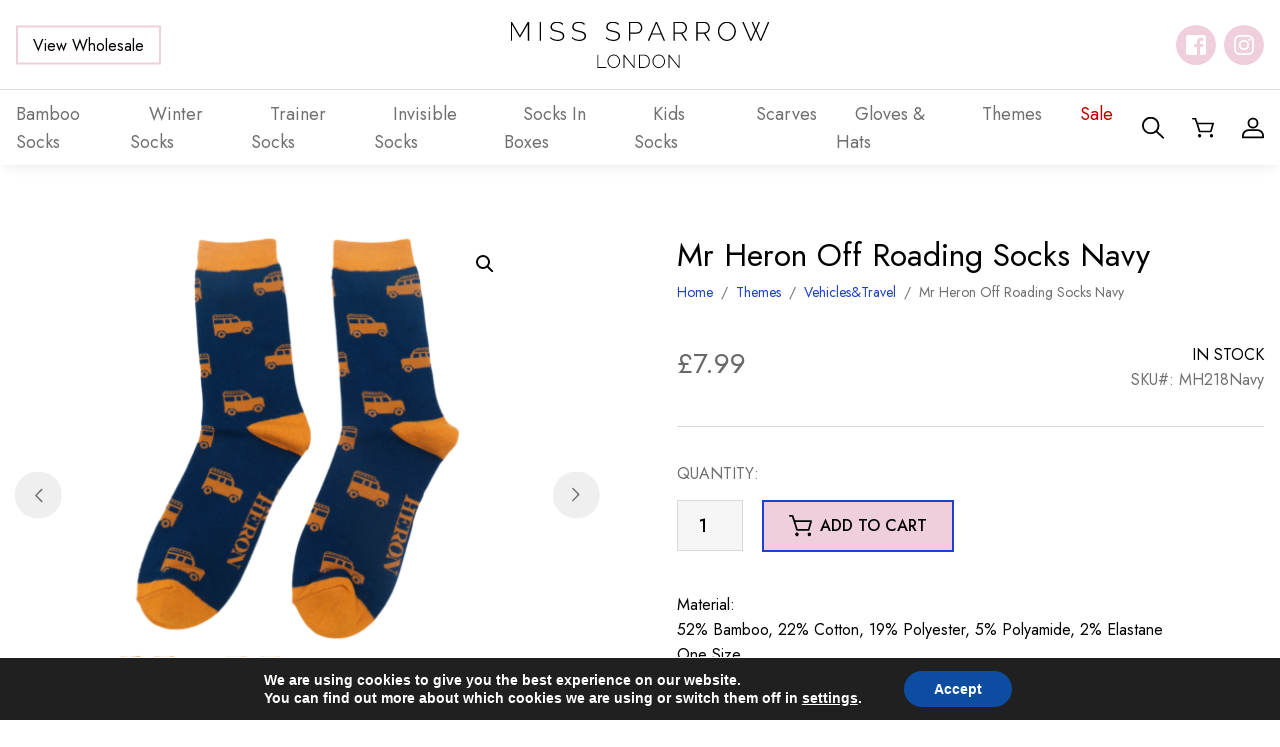

--- FILE ---
content_type: text/html; charset=UTF-8
request_url: https://misssparrow.com/product/mr-heron-off-roading-socks-navy/
body_size: 32195
content:
<!DOCTYPE html><html lang="en-US"><head><meta name="google-site-verification" content="W-TvpVrK7ImhQuUk1d0wdU9qZVZ6yuaLwcJkmF2_UtY" /><meta charset="UTF-8" /><meta name="viewport" content="width=device-width, initial-scale=1, shrink-to-fit=no" /><meta name="theme-color" content="" /><link rel="preconnect" href="https://fonts.googleapis.com"><link rel="preconnect" href="https://fonts.gstatic.com" crossorigin><link href="https://fonts.googleapis.com/css2?family=Jost:wght@400;500&display=swap" rel="stylesheet"><meta name='robots' content='index, follow, max-image-preview:large, max-snippet:-1, max-video-preview:-1' /><link media="all" href="https://misssparrow.com/app/cache/autoptimize/css/autoptimize_6971d0525dd0e223e9cb54f2372bf730.css" rel="stylesheet" /><link media="only screen and (max-width: 768px)" href="https://misssparrow.com/app/cache/autoptimize/css/autoptimize_645e25746732f92ab8912b8a07744c57.css" rel="stylesheet" /><title>Mr Heron Off Roading Socks Navy</title><meta name="description" content="Mr Heron Off Roading Socks Navy" /><link rel="canonical" href="https://misssparrow.com/product/mr-heron-off-roading-socks-navy/" /><meta property="og:locale" content="en_US" /><meta property="og:type" content="article" /><meta property="og:title" content="Mr Heron Off Roading Socks Navy" /><meta property="og:description" content="Mr Heron Off Roading Socks Navy" /><meta property="og:url" content="https://misssparrow.com/product/mr-heron-off-roading-socks-navy/" /><meta property="og:site_name" content="Miss Sparrow" /><meta property="article:modified_time" content="2026-01-09T10:58:13+00:00" /><meta property="og:image" content="https://misssparrow.com/app/uploads/2022/02/mh218_navy.png" /><meta property="og:image:width" content="1080" /><meta property="og:image:height" content="1080" /><meta property="og:image:type" content="image/png" /><meta name="twitter:card" content="summary_large_image" /> <script type="application/ld+json" class="yoast-schema-graph">{"@context":"https://schema.org","@graph":[{"@type":"WebSite","@id":"https://misssparrow.com/#website","url":"https://misssparrow.com/","name":"Miss Sparrow","description":"Just another WordPress site","potentialAction":[{"@type":"SearchAction","target":{"@type":"EntryPoint","urlTemplate":"https://misssparrow.com/?s={search_term_string}"},"query-input":"required name=search_term_string"}],"inLanguage":"en-US"},{"@type":"ImageObject","inLanguage":"en-US","@id":"https://misssparrow.com/product/mr-heron-off-roading-socks-navy/#primaryimage","url":"https://misssparrow.com/app/uploads/2022/02/mh218_navy.png","contentUrl":"https://misssparrow.com/app/uploads/2022/02/mh218_navy.png","width":1080,"height":1080,"caption":"Mr Heron Off Roading Socks Navy-0"},{"@type":"WebPage","@id":"https://misssparrow.com/product/mr-heron-off-roading-socks-navy/#webpage","url":"https://misssparrow.com/product/mr-heron-off-roading-socks-navy/","name":"Mr Heron Off Roading Socks Navy","isPartOf":{"@id":"https://misssparrow.com/#website"},"primaryImageOfPage":{"@id":"https://misssparrow.com/product/mr-heron-off-roading-socks-navy/#primaryimage"},"datePublished":"2022-02-22T13:34:25+00:00","dateModified":"2026-01-09T10:58:13+00:00","description":"Mr Heron Off Roading Socks Navy","breadcrumb":{"@id":"https://misssparrow.com/product/mr-heron-off-roading-socks-navy/#breadcrumb"},"inLanguage":"en-US","potentialAction":[{"@type":"ReadAction","target":["https://misssparrow.com/product/mr-heron-off-roading-socks-navy/"]}]},{"@type":"BreadcrumbList","@id":"https://misssparrow.com/product/mr-heron-off-roading-socks-navy/#breadcrumb","itemListElement":[{"@type":"ListItem","position":1,"name":"Home","item":"https://misssparrow.com/"},{"@type":"ListItem","position":2,"name":"Shop","item":"https://misssparrow.com/shop/"},{"@type":"ListItem","position":3,"name":"Mr Heron Off Roading Socks Navy"}]}]}</script> <link rel="alternate" type="application/rss+xml" title="Miss Sparrow &raquo; Feed" href="https://misssparrow.com/feed/" /><link rel="alternate" type="application/rss+xml" title="Miss Sparrow &raquo; Comments Feed" href="https://misssparrow.com/comments/feed/" /><link rel="alternate" type="application/rss+xml" title="Miss Sparrow &raquo; Mr Heron Off Roading Socks Navy Comments Feed" href="https://misssparrow.com/product/mr-heron-off-roading-socks-navy/feed/" /> <script type="7e547bbc216905fed15ba6c7-text/javascript" src="https://misssparrow.com/wp/wp-includes/js/jquery/jquery.min.js?ver=3.7.1" id="jquery-core-js"></script> <script type="7e547bbc216905fed15ba6c7-text/javascript" id="jquery-js-after">if (typeof (window.wpfReadyList) == "undefined") {
			var v = jQuery.fn.jquery;
			if (v && parseInt(v) >= 3 && window.self === window.top) {
				var readyList=[];
				window.originalReadyMethod = jQuery.fn.ready;
				jQuery.fn.ready = function(){
					if(arguments.length && arguments.length > 0 && typeof arguments[0] === "function") {
						readyList.push({"c": this, "a": arguments});
					}
					return window.originalReadyMethod.apply( this, arguments );
				};
				window.wpfReadyList = readyList;
			}}</script> <script type="7e547bbc216905fed15ba6c7-text/javascript" id="wc-add-to-cart-js-extra">var wc_add_to_cart_params = {"ajax_url":"\/wp\/wp-admin\/admin-ajax.php","wc_ajax_url":"\/?wc-ajax=%%endpoint%%","i18n_view_cart":"View cart","cart_url":"https:\/\/misssparrow.com\/cart\/","is_cart":"","cart_redirect_after_add":"no"};</script> <script type="7e547bbc216905fed15ba6c7-text/javascript" id="wc-single-product-js-extra">var wc_single_product_params = {"i18n_required_rating_text":"Please select a rating","review_rating_required":"yes","flexslider":{"rtl":false,"animation":"slide","smoothHeight":true,"directionNav":true,"controlNav":"thumbnails","slideshow":false,"animationSpeed":500,"animationLoop":false,"allowOneSlide":false},"zoom_enabled":"1","zoom_options":[],"photoswipe_enabled":"1","photoswipe_options":{"shareEl":false,"closeOnScroll":false,"history":false,"hideAnimationDuration":0,"showAnimationDuration":0},"flexslider_enabled":"1"};</script> <script type="7e547bbc216905fed15ba6c7-text/javascript" id="woocommerce-js-extra">var woocommerce_params = {"ajax_url":"\/wp\/wp-admin\/admin-ajax.php","wc_ajax_url":"\/?wc-ajax=%%endpoint%%"};</script> <link rel="https://api.w.org/" href="https://misssparrow.com/wp-json/" /><link rel="alternate" type="application/json" href="https://misssparrow.com/wp-json/wp/v2/product/59849" /><link rel="alternate" type="application/json+oembed" href="https://misssparrow.com/wp-json/oembed/1.0/embed?url=https%3A%2F%2Fmisssparrow.com%2Fproduct%2Fmr-heron-off-roading-socks-navy%2F" /><link rel="alternate" type="text/xml+oembed" href="https://misssparrow.com/wp-json/oembed/1.0/embed?url=https%3A%2F%2Fmisssparrow.com%2Fproduct%2Fmr-heron-off-roading-socks-navy%2F&#038;format=xml" /><meta name="framework" content="Redux 4.3.9" /> <noscript><style>.woocommerce-product-gallery{ opacity: 1 !important; }</style></noscript><link rel="icon" href="https://misssparrow.com/app/uploads/2022/05/cropped-favicon-32x32.png" sizes="32x32" /><link rel="icon" href="https://misssparrow.com/app/uploads/2022/05/cropped-favicon-192x192.png" sizes="192x192" /><link rel="apple-touch-icon" href="https://misssparrow.com/app/uploads/2022/05/cropped-favicon-180x180.png" /><meta name="msapplication-TileImage" content="https://misssparrow.com/app/uploads/2022/05/cropped-favicon-270x270.png" /></head><body class="product-template-default single single-product postid-59849 theme-Sprout woocommerce woocommerce-page woocommerce-no-js 	 "> <a href="#content" class="sr-only sr-only-focusable skippy"> <span>Skip to main content</span> </a><header id="site-header"><div class="top-bar"><div class="container"> <a
 class="btn btn-secondary "
 role="button"
 href="https://misssparrow.com/wholesale-log-in-register/" 
> View Wholesale </a> <a href="https://misssparrow.com"> <img class="logo" src="https://misssparrow.com/app/themes/Sprout/dist/images/logo.svg" alt="Miss Sparrow" aria-label="Miss Sparrow Home" width="167" height="56"/> </a><div class="social-icons"><div class="social-icon-wrapper"> <a
 href="https://www.facebook.com/MissSparrowLondon/"
 rel="noopener"
 target="_blank"
 class="social-icon facebook"
 aria-label="Follow us on facebook"
 > </a></div><div class="social-icon-wrapper"> <a
 href="https://instagram.com/MissSparrowLondon"
 rel="noopener"
 target="_blank"
 class="social-icon instagram"
 aria-label="Follow us on instagram"
 > </a></div></div> <button type="button" class="toggle nav-menu" aria-label="Toggle Menu" data-toggle="open" data-target="#bottom-bar" aria-controls="mobile-menu" aria-expanded="false"> <span></span> <span></span> <span></span> </button></div></div><nav class="container navbar" id="bottom-bar"><ul class="menu"><li class="nav-item  menu-item menu-item-type-taxonomy menu-item-object-product_cat current-product-ancestor current-menu-parent current-product-parent menu-item-61498 menu-item-has-children "> <a class="nav-link" href="https://misssparrow.com/product-category/socks/" tabindex="0"> <span>Bamboo Socks</span> </a><ul class="sub-menu"><li class="nav-item  menu-item menu-item-type-taxonomy menu-item-object-product_cat current-product-ancestor current-menu-parent current-product-parent menu-item-61500"> <a class="nav-link" href="https://misssparrow.com/product-category/socks/mens/" tabindex="0"> <span>Mens</span> </a></li><li class="nav-item  menu-item menu-item-type-taxonomy menu-item-object-product_cat menu-item-61501"> <a class="nav-link" href="https://misssparrow.com/product-category/socks/womens/" tabindex="0"> <span>Womens</span> </a></li></ul></li><li class="nav-item  menu-item menu-item-type-taxonomy menu-item-object-product_cat menu-item-82018 "> <a class="nav-link" href="https://misssparrow.com/product-category/winter-socks/" tabindex="0"> <span>Winter Socks</span> </a></li><li class="nav-item  menu-item menu-item-type-taxonomy menu-item-object-product_cat menu-item-61519 menu-item-has-children "> <a class="nav-link" href="https://misssparrow.com/product-category/trainer-socks/" tabindex="0"> <span>Trainer Socks</span> </a><ul class="sub-menu"><li class="nav-item  menu-item menu-item-type-taxonomy menu-item-object-product_cat menu-item-61520"> <a class="nav-link" href="https://misssparrow.com/product-category/trainer-socks/mens-1/" tabindex="0"> <span>Mens</span> </a></li><li class="nav-item  menu-item menu-item-type-taxonomy menu-item-object-product_cat menu-item-61521"> <a class="nav-link" href="https://misssparrow.com/product-category/trainer-socks/womens-1/" tabindex="0"> <span>Womens</span> </a></li></ul></li><li class="nav-item  menu-item menu-item-type-taxonomy menu-item-object-product_cat menu-item-97058 "> <a class="nav-link" href="https://misssparrow.com/product-category/invisible-socks/" tabindex="0"> <span>Invisible Socks</span> </a></li><li class="nav-item  menu-item menu-item-type-taxonomy menu-item-object-product_cat menu-item-61518 "> <a class="nav-link" href="https://misssparrow.com/product-category/socks-in-boxes/" tabindex="0"> <span>Socks In Boxes</span> </a></li><li class="nav-item  menu-item menu-item-type-taxonomy menu-item-object-product_cat menu-item-61511 menu-item-has-children "> <a class="nav-link" href="https://misssparrow.com/product-category/kids-socks/" tabindex="0"> <span>Kids Socks</span> </a><ul class="sub-menu"><li class="nav-item  menu-item menu-item-type-taxonomy menu-item-object-product_cat menu-item-61512"> <a class="nav-link" href="https://misssparrow.com/product-category/kids-socks/boys-socks/" tabindex="0"> <span>Boys Socks</span> </a></li><li class="nav-item  menu-item menu-item-type-taxonomy menu-item-object-product_cat menu-item-61513"> <a class="nav-link" href="https://misssparrow.com/product-category/kids-socks/girls-socks/" tabindex="0"> <span>Girls Socks</span> </a></li><li class="nav-item  menu-item menu-item-type-taxonomy menu-item-object-product_cat menu-item-61514"> <a class="nav-link" href="https://misssparrow.com/product-category/kids-socks/socks-box-sets/" tabindex="0"> <span>Socks Box Sets</span> </a></li></ul></li><li class="nav-item  menu-item menu-item-type-taxonomy menu-item-object-product_cat menu-item-61516 menu-item-has-children "> <a class="nav-link" href="https://misssparrow.com/product-category/scarves/" tabindex="0"> <span>Scarves</span> </a><ul class="sub-menu"><li class="nav-item  menu-item menu-item-type-taxonomy menu-item-object-product_cat menu-item-80357"> <a class="nav-link" href="https://misssparrow.com/product-category/scarves/a-w/" tabindex="0"> <span>A/W</span> </a></li><li class="nav-item  menu-item menu-item-type-taxonomy menu-item-object-product_cat menu-item-80358"> <a class="nav-link" href="https://misssparrow.com/product-category/scarves/s-s/" tabindex="0"> <span>S/S</span> </a></li></ul></li><li class="nav-item  menu-item menu-item-type-taxonomy menu-item-object-product_cat menu-item-61508 menu-item-has-children "> <a class="nav-link" href="https://misssparrow.com/product-category/gloves-hats/" tabindex="0"> <span>Gloves &amp; Hats</span> </a><ul class="sub-menu"><li class="nav-item  menu-item menu-item-type-taxonomy menu-item-object-product_cat menu-item-61509"> <a class="nav-link" href="https://misssparrow.com/product-category/gloves-hats/gloves/" tabindex="0"> <span>Gloves</span> </a></li><li class="nav-item  menu-item menu-item-type-taxonomy menu-item-object-product_cat menu-item-61510"> <a class="nav-link" href="https://misssparrow.com/product-category/gloves-hats/hats/" tabindex="0"> <span>Hats</span> </a></li></ul></li><li class="nav-item  menu-item menu-item-type-taxonomy menu-item-object-product_cat current-product-ancestor current-menu-parent current-product-parent menu-item-98467 menu-item-has-children "> <a class="nav-link" href="https://misssparrow.com/product-category/themes/" tabindex="0"> <span>Themes</span> </a><ul class="sub-menu"><li class="nav-item  menu-item menu-item-type-taxonomy menu-item-object-product_cat menu-item-98476"> <a class="nav-link" href="https://misssparrow.com/product-category/themes/plants-flowers/" tabindex="0"> <span>Plants&amp;Flowers</span> </a></li><li class="nav-item  menu-item menu-item-type-taxonomy menu-item-object-product_cat menu-item-98477"> <a class="nav-link" href="https://misssparrow.com/product-category/themes/cats-dogs/" tabindex="0"> <span>Cats&amp;Dogs/Pets</span> </a></li><li class="nav-item  menu-item menu-item-type-taxonomy menu-item-object-product_cat menu-item-98480"> <a class="nav-link" href="https://misssparrow.com/product-category/themes/farm-animals/" tabindex="0"> <span>FarmAnimals</span> </a></li><li class="nav-item  menu-item menu-item-type-taxonomy menu-item-object-product_cat menu-item-98481"> <a class="nav-link" href="https://misssparrow.com/product-category/themes/wildlife/" tabindex="0"> <span>Wildlife</span> </a></li><li class="nav-item  menu-item menu-item-type-taxonomy menu-item-object-product_cat menu-item-98484"> <a class="nav-link" href="https://misssparrow.com/product-category/themes/occasions/" tabindex="0"> <span>Occasions</span> </a></li><li class="nav-item  menu-item menu-item-type-taxonomy menu-item-object-product_cat menu-item-98485"> <a class="nav-link" href="https://misssparrow.com/product-category/themes/sports-leisure/" tabindex="0"> <span>Sports&amp;Leisure</span> </a></li><li class="nav-item  menu-item menu-item-type-taxonomy menu-item-object-product_cat menu-item-98488"> <a class="nav-link" href="https://misssparrow.com/product-category/themes/hobbies/" tabindex="0"> <span>Hobbies</span> </a></li><li class="nav-item  menu-item menu-item-type-taxonomy menu-item-object-product_cat menu-item-98489"> <a class="nav-link" href="https://misssparrow.com/product-category/themes/food-drink/" tabindex="0"> <span>Food&amp;Drink</span> </a></li><li class="nav-item  menu-item menu-item-type-taxonomy menu-item-object-product_cat current-product-ancestor current-menu-parent current-product-parent menu-item-98490"> <a class="nav-link" href="https://misssparrow.com/product-category/themes/vehicles-travel/" tabindex="0"> <span>Vehicles&amp;Travel</span> </a></li><li class="nav-item  menu-item menu-item-type-taxonomy menu-item-object-product_cat menu-item-98491"> <a class="nav-link" href="https://misssparrow.com/product-category/themes/landscapes/" tabindex="0"> <span>Landscapes</span> </a></li><li class="nav-item  menu-item menu-item-type-taxonomy menu-item-object-product_cat menu-item-98492"> <a class="nav-link" href="https://misssparrow.com/product-category/themes/spots-stripes/" tabindex="0"> <span>Spots&amp;Stripes</span> </a></li><li class="nav-item  menu-item menu-item-type-taxonomy menu-item-object-product_cat menu-item-98493"> <a class="nav-link" href="https://misssparrow.com/product-category/themes/science/" tabindex="0"> <span>Science</span> </a></li><li class="nav-item  menu-item menu-item-type-taxonomy menu-item-object-product_cat menu-item-98494"> <a class="nav-link" href="https://misssparrow.com/product-category/themes/myth/" tabindex="0"> <span>Myth</span> </a></li><li class="nav-item  menu-item menu-item-type-taxonomy menu-item-object-product_cat menu-item-98495"> <a class="nav-link" href="https://misssparrow.com/product-category/themes/xmas/" tabindex="0"> <span>Xmas</span> </a></li></ul></li><li class="nav-item sale menu-item menu-item-type-taxonomy menu-item-object-product_cat menu-item-61515 "> <a class="nav-link" href="https://misssparrow.com/product-category/sale/" tabindex="0"> <span>Sale</span> </a></li> <a
 class="btn btn-secondary "
 role="button"
 href="https://misssparrow.com/wholesale-log-in-register/" 
> View Wholesale </a><div class="social-icons-mobile"><div class="social-icons"><div class="social-icon-wrapper"> <a
 href="https://www.facebook.com/MissSparrowLondon/"
 rel="noopener"
 target="_blank"
 class="social-icon facebook"
 aria-label="Follow us on facebook"
 > </a></div><div class="social-icon-wrapper"> <a
 href="https://instagram.com/MissSparrowLondon"
 rel="noopener"
 target="_blank"
 class="social-icon instagram"
 aria-label="Follow us on instagram"
 > </a></div></div></div></ul><div class="right-menu"> <button type="button" class="icon-link toggle" aria-label="Search" data-toggle="open" data-target="#search-form" data-focus="#s" aria-controls="search-form" aria-expanded="false"> <svg xmlns="http://www.w3.org/2000/svg" width="22.2" height="21.378" viewBox="0 0 22.2 21.378"><path data-name="Path 32" d="M21.929 19.858l-6.312-6.078a8.231 8.231 0 001.958-5.318 8.794 8.794 0 10-8.788 8.462 8.958 8.958 0 005.522-1.885l6.311 6.077a.951.951 0 001.309 0 .867.867 0 000-1.258zM1.85 8.458a6.942 6.942 0 116.937 6.68A6.82 6.82 0 011.85 8.463z" fill="currentColor"/></svg> </button> <a class="icon-link" href="https://misssparrow.com/cart/" aria-label="Shopping Basket"> <svg xmlns="http://www.w3.org/2000/svg" width="23.375" height="21.5" viewBox="0 0 23.375 21.5"><path data-name="Path 33" d="M23.192 5.457a.917.917 0 00-.716-.337H6.042L4.449.583a.9.9 0 00-.853-.584h-2.7a.855.855 0 100 1.707h2.055l1.587 4.52 2.694 8.525a.9.9 0 00.861.608h11.883a.893.893 0 00.866-.625l2.5-8.534a.819.819 0 00-.15-.743zm-3.9 8.2H8.76L6.602 6.83h14.69z" fill="currentColor"/><circle data-name="Ellipse 1" cx="1.798" cy="1.798" r="1.798" transform="rotate(-45 25.657 2.781)" fill="currentColor"/><circle data-name="Ellipse 2" cx="1.798" cy="1.798" transform="rotate(-13.282 84.926 -70.702)" fill="currentColor" r="1.798"/></svg> </a> <a class="icon-link" href="https://misssparrow.com/my-account/" aria-label="My Account"> <svg xmlns="http://www.w3.org/2000/svg" width="22.771" height="21.474" viewBox="0 0 22.771 21.474"><g data-name="Group 8"><path data-name="Path 34" d="M11.386 11.272a5.637 5.637 0 115.637-5.637 5.643 5.643 0 01-5.637 5.637zm0-9.376a3.739 3.739 0 103.739 3.739 3.744 3.744 0 00-3.739-3.737z" fill="currentColor"/></g><g data-name="Group 9"><path data-name="Path 35" d="M21.822 21.475H.948a.949.949 0 01-.949-.949v-1.691a6.855 6.855 0 016.847-6.848h9.076a6.856 6.856 0 016.848 6.848v1.691a.949.949 0 01-.948.949zm-19.925-1.9h18.976v-.742a4.956 4.956 0 00-4.951-4.95H6.846a4.956 4.956 0 00-4.95 4.95z" fill="currentColor"/></g></svg> </a></div></nav></header><div id="search-form"><div class="background-image"> <img alt="" class="image lazyload" id="" src="[data-uri]" data-src="https://misssparrow.com/app/uploads/2022/06/foliage-1900x450.jpg" data-srcset="" /></div><div class="container"><form action="https://misssparrow.com"><div class="close" aria-label="Close Search Form" data-toggle="open" data-target="#search-form" data-focus="#s" aria-controls="search-form" aria-expanded="false"> <span></span> <span></span></div><div class="h4">Search site...</div><div class="s-wrapper"> <input id="s" name="s" type="text" aria-label="Search site" placeholder="Search..."> <button
 class="btn btn-primary "
 role="button" 
> Search </button></div></form></div></div><main id="content"><div class="woocommerce-notices-wrapper"></div><div class="container"><div
 id="product-59849" class="product type-product post-59849 status-publish first instock product_cat-socks product_cat-mens product_cat-themes product_cat-vehicles-travel product_tag-mr-heron-off-roading-socks-navy has-post-thumbnail taxable shipping-taxable purchasable product-type-simple"><div class="woocommerce-product-gallery woocommerce-product-gallery--with-images woocommerce-product-gallery--columns-4 images" data-columns="4" style="opacity: 0; transition: opacity .25s ease-in-out;"><div class="woocommerce-product-gallery__wrapper"><div data-thumb="https://misssparrow.com/app/uploads/2022/02/mh218_navy-100x100.png" data-thumb-alt="Mr Heron Off Roading Socks Navy-0" class="woocommerce-product-gallery__image"><a href="https://misssparrow.com/app/uploads/2022/02/mh218_navy.png"><img width="428" height="428" src="https://misssparrow.com/app/uploads/2022/02/mh218_navy-428x428.png" class="wp-post-image" alt="Mr Heron Off Roading Socks Navy-0" title="Mr Heron Off Roading Socks Navy-0" data-caption="" data-src="https://misssparrow.com/app/uploads/2022/02/mh218_navy.png" data-large_image="https://misssparrow.com/app/uploads/2022/02/mh218_navy.png" data-large_image_width="1080" data-large_image_height="1080" decoding="async" fetchpriority="high" srcset="https://misssparrow.com/app/uploads/2022/02/mh218_navy-428x428.png 428w, https://misssparrow.com/app/uploads/2022/02/mh218_navy-300x300.png 300w, https://misssparrow.com/app/uploads/2022/02/mh218_navy-150x150.png 150w, https://misssparrow.com/app/uploads/2022/02/mh218_navy-250x250.png 250w, https://misssparrow.com/app/uploads/2022/02/mh218_navy-270x270.png 270w, https://misssparrow.com/app/uploads/2022/02/mh218_navy-100x100.png 100w" sizes="(max-width: 428px) 100vw, 428px" /></a></div><div data-thumb="https://misssparrow.com/app/uploads/2022/02/mh218_navy-100x100.png" data-thumb-alt="Mr Heron Off Roading Socks Navy-0" class="woocommerce-product-gallery__image"><a href="https://misssparrow.com/app/uploads/2022/02/mh218_navy.png"><img width="428" height="428" src="https://misssparrow.com/app/uploads/2022/02/mh218_navy-428x428.png" class="" alt="Mr Heron Off Roading Socks Navy-0" title="Mr Heron Off Roading Socks Navy-0" data-caption="" data-src="https://misssparrow.com/app/uploads/2022/02/mh218_navy.png" data-large_image="https://misssparrow.com/app/uploads/2022/02/mh218_navy.png" data-large_image_width="1080" data-large_image_height="1080" decoding="async" srcset="https://misssparrow.com/app/uploads/2022/02/mh218_navy-428x428.png 428w, https://misssparrow.com/app/uploads/2022/02/mh218_navy-300x300.png 300w, https://misssparrow.com/app/uploads/2022/02/mh218_navy-150x150.png 150w, https://misssparrow.com/app/uploads/2022/02/mh218_navy-250x250.png 250w, https://misssparrow.com/app/uploads/2022/02/mh218_navy-270x270.png 270w, https://misssparrow.com/app/uploads/2022/02/mh218_navy-100x100.png 100w" sizes="(max-width: 428px) 100vw, 428px" /></a></div></div></div><div
 class="summary entry-summary"><h1 class="product_title entry-title">Mr Heron Off Roading Socks Navy</h1><nav class="woocommerce-breadcrumb" aria-label="Breadcrumb"><a href="https://misssparrow.com">Home</a><span class="separator">&nbsp;&nbsp;/&nbsp;&nbsp;</span><a href="https://misssparrow.com/product-category/themes/">Themes</a><span class="separator">&nbsp;&nbsp;/&nbsp;&nbsp;</span><a href="https://misssparrow.com/product-category/themes/vehicles-travel/">Vehicles&amp;Travel</a><span class="separator">&nbsp;&nbsp;/&nbsp;&nbsp;</span>Mr Heron Off Roading Socks Navy</nav><div class="price-sku-stock"><p class="price"><span class="woocommerce-Price-amount amount"><bdi><span class="woocommerce-Price-currencySymbol">&pound;</span>7.99</bdi></span></p><div class="stock-sku"><div class="stock"><p class="stock in-stock">In stock</p></div><div class="sku"> SKU#:
 MH218Navy</div></div></div><form class="cart" action="https://misssparrow.com/product/mr-heron-off-roading-socks-navy/" method="post" enctype='multipart/form-data'><div class="quantity-title">QUANTITY:</div><div class="quantity"> <label class="screen-reader-text" for="quantity_69735a5f13151">Mr Heron Off Roading Socks Navy quantity</label> <input
 type="number"
 id="quantity_69735a5f13151"
 class="input-text qty text"
 name="quantity"
 value="1"
 aria-label="Product quantity"
 size="4"
 min=""
 max="352"
 step="1"
 placeholder=""
 inputmode="numeric"
 autocomplete="off"
 /></div> <button
 class="btn btn-primary single_add_to_cart_button button alt"
 role="button"
 type="submit"
 value="59849"
 name="add-to-cart" 
> <svg xmlns="http://www.w3.org/2000/svg" width="23.375" height="21.5" viewBox="0 0 23.375 21.5"><path data-name="Path 33" d="M23.192 5.457a.917.917 0 00-.716-.337H6.042L4.449.583a.9.9 0 00-.853-.584h-2.7a.855.855 0 100 1.707h2.055l1.587 4.52 2.694 8.525a.9.9 0 00.861.608h11.883a.893.893 0 00.866-.625l2.5-8.534a.819.819 0 00-.15-.743zm-3.9 8.2H8.76L6.602 6.83h14.69z" fill="currentColor"/><circle data-name="Ellipse 1" cx="1.798" cy="1.798" r="1.798" transform="rotate(-45 25.657 2.781)" fill="currentColor"/><circle data-name="Ellipse 2" cx="1.798" cy="1.798" transform="rotate(-13.282 84.926 -70.702)" fill="currentColor" r="1.798"/></svg> Add to cart </button></form><div class="woocommerce-product-details__short-description"><p>Material:<br /> 52% Bamboo, 22% Cotton, 19% Polyester, 5% Polyamide, 2% Elastane<br /> One Size<br /> Designed in Britain Machine Wash Not above 40°C or 105°F<br /> Low-temperature Drying Do Not Dry Clean, Do Not Iron, Do Not Bleach<br /> The Benefits of Bamboo Material:<br /> • Sustainable • Antibacterial • Hypoallergenic • Super Soft • Breathable</p></div></div><div class="full-width-spacer breakout"></div><section
 class="related-products "
 aria-labelledby="related-products-heading"
><h2 id="related-products-heading">You may also like...</h2><ul class="products columns-5"><li class="product type-product post-106696 status-publish instock product_cat-socks product_cat-themes product_cat-wildlife product_cat-womens has-post-thumbnail taxable shipping-taxable purchasable product-type-simple" ><div class="image-container"> <a href="https://misssparrow.com/product/mr-sparrow-otters-grey/" aria-label="Mr Sparrow Otters Grey" tabindex="-1" class="flip-wrapper no-flip"> <img alt="" class=" lazyload" id="" src="[data-uri]" data-src="https://misssparrow.com/app/uploads/2026/01/MR191-Grey-5-270x270.png" data-srcset="https://misssparrow.com/app/uploads/2026/01/MR191-Grey-5-270x270.png 270w, https://misssparrow.com/app/uploads/2026/01/MR191-Grey-5-150x150.png 150w, https://misssparrow.com/app/uploads/2026/01/MR191-Grey-5-250x250.png 250w, https://misssparrow.com/app/uploads/2026/01/MR191-Grey-5-100x100.png 100w" /> </a><div class="quick-add"><div class="quick-add-title">Quick Add</div><div class="options"> <a class="option" href="https://misssparrow.com/product/mr-sparrow-otters-grey/?add-to-cart=106784" tabindex="-1">Add to Cart </a></div></div></div> <a class="details" href="https://misssparrow.com/product/mr-sparrow-otters-grey/"><h3 class="title">Mr Sparrow Otters Grey</h3><div class="wrapper"><div class="price"><span class="woocommerce-Price-amount amount"><bdi><span class="woocommerce-Price-currencySymbol">&pound;</span>7.99</bdi></span></div><div class="sku"></div></div> </a></li><li class="product type-product post-106784 status-publish instock product_cat-socks product_cat-mens product_cat-themes product_cat-wildlife has-post-thumbnail taxable shipping-taxable purchasable product-type-simple" ><div class="image-container"> <a href="https://misssparrow.com/product/mr-sparrow-pizza-slices-green/" aria-label="Mr Sparrow Pizza Slices Green" tabindex="-1" class="flip-wrapper no-flip"> <img alt="" class=" lazyload" id="" src="[data-uri]" data-src="https://misssparrow.com/app/uploads/2026/01/MR175-Green-4-270x270.png" data-srcset="https://misssparrow.com/app/uploads/2026/01/MR175-Green-4-270x270.png 270w, https://misssparrow.com/app/uploads/2026/01/MR175-Green-4-150x150.png 150w, https://misssparrow.com/app/uploads/2026/01/MR175-Green-4-250x250.png 250w, https://misssparrow.com/app/uploads/2026/01/MR175-Green-4-100x100.png 100w" /> </a><div class="quick-add"><div class="quick-add-title">Quick Add</div><div class="options"> <a class="option" href="https://misssparrow.com/product/mr-sparrow-pizza-slices-green/?add-to-cart=106779" tabindex="-1">Add to Cart </a></div></div></div> <a class="details" href="https://misssparrow.com/product/mr-sparrow-pizza-slices-green/"><h3 class="title">Mr Sparrow Pizza Slices Green</h3><div class="wrapper"><div class="price"><span class="woocommerce-Price-amount amount"><bdi><span class="woocommerce-Price-currencySymbol">&pound;</span>7.99</bdi></span></div><div class="sku"></div></div> </a></li><li class="product type-product post-106779 status-publish instock product_cat-socks product_cat-food-drink product_cat-mens product_cat-themes has-post-thumbnail taxable shipping-taxable purchasable product-type-simple" ><div class="image-container"> <a href="https://misssparrow.com/product/mr-sparrow-little-penguins-grey/" aria-label="Mr Sparrow Little Penguins Grey" tabindex="-1" class="flip-wrapper no-flip"> <img alt="" class=" lazyload" id="" src="[data-uri]" data-src="https://misssparrow.com/app/uploads/2026/01/MR100-Grey-4-270x270.png" data-srcset="https://misssparrow.com/app/uploads/2026/01/MR100-Grey-4-270x270.png 270w, https://misssparrow.com/app/uploads/2026/01/MR100-Grey-4-150x150.png 150w, https://misssparrow.com/app/uploads/2026/01/MR100-Grey-4-250x250.png 250w, https://misssparrow.com/app/uploads/2026/01/MR100-Grey-4-100x100.png 100w" /> </a><div class="quick-add"><div class="quick-add-title">Quick Add</div><div class="options"> <a class="option" href="https://misssparrow.com/product/mr-sparrow-little-penguins-grey/?add-to-cart=106774" tabindex="-1">Add to Cart </a></div></div></div> <a class="details" href="https://misssparrow.com/product/mr-sparrow-little-penguins-grey/"><h3 class="title">Mr Sparrow Little Penguins Grey</h3><div class="wrapper"><div class="price"><span class="woocommerce-Price-amount amount"><bdi><span class="woocommerce-Price-currencySymbol">&pound;</span>7.99</bdi></span></div><div class="sku"></div></div> </a></li><li class="product type-product post-106774 status-publish last instock product_cat-socks product_cat-mens product_cat-themes product_cat-wildlife product_cat-xmas has-post-thumbnail taxable shipping-taxable purchasable product-type-simple" ><div class="image-container"> <a href="https://misssparrow.com/product/mr-sparrow-happy-cats-purple/" aria-label="Mr Sparrow Happy Cats Purple" tabindex="-1" class="flip-wrapper no-flip"> <img alt="" class=" lazyload" id="" src="[data-uri]" data-src="https://misssparrow.com/app/uploads/2026/01/MR024-Purple-5-270x270.png" data-srcset="https://misssparrow.com/app/uploads/2026/01/MR024-Purple-5-270x270.png 270w, https://misssparrow.com/app/uploads/2026/01/MR024-Purple-5-150x150.png 150w, https://misssparrow.com/app/uploads/2026/01/MR024-Purple-5-250x250.png 250w, https://misssparrow.com/app/uploads/2026/01/MR024-Purple-5-100x100.png 100w" /> </a><div class="quick-add"><div class="quick-add-title">Quick Add</div><div class="options"> <a class="option" href="https://misssparrow.com/product/mr-sparrow-happy-cats-purple/?add-to-cart=106770" tabindex="-1">Add to Cart </a></div></div></div> <a class="details" href="https://misssparrow.com/product/mr-sparrow-happy-cats-purple/"><h3 class="title">Mr Sparrow Happy Cats Purple</h3><div class="wrapper"><div class="price"><span class="woocommerce-Price-amount amount"><bdi><span class="woocommerce-Price-currencySymbol">&pound;</span>7.99</bdi></span></div><div class="sku"></div></div> </a></li><li class="product type-product post-106770 status-publish first instock product_cat-socks product_cat-cats-dogs product_cat-mens product_cat-themes has-post-thumbnail taxable shipping-taxable purchasable product-type-simple" ><div class="image-container"> <a href="https://misssparrow.com/product/sweet-bird-socks-denim/" aria-label="Sweet Bird Socks Denim" tabindex="-1" class="flip-wrapper no-flip"> <img alt="" class=" lazyload" id="" src="[data-uri]" data-src="https://misssparrow.com/app/uploads/2026/01/SKS571-Denim-2-270x270.png" data-srcset="https://misssparrow.com/app/uploads/2026/01/SKS571-Denim-2-270x270.png 270w, https://misssparrow.com/app/uploads/2026/01/SKS571-Denim-2-150x150.png 150w, https://misssparrow.com/app/uploads/2026/01/SKS571-Denim-2-250x250.png 250w, https://misssparrow.com/app/uploads/2026/01/SKS571-Denim-2-100x100.png 100w" /> </a><div class="quick-add"><div class="quick-add-title">Quick Add</div><div class="options"> <a class="option" href="https://misssparrow.com/product/sweet-bird-socks-denim/?add-to-cart=106696" tabindex="-1">Add to Cart </a></div></div></div> <a class="details" href="https://misssparrow.com/product/sweet-bird-socks-denim/"><h3 class="title">Sweet Bird Socks Denim</h3><div class="wrapper"><div class="price"><span class="woocommerce-Price-amount amount"><bdi><span class="woocommerce-Price-currencySymbol">&pound;</span>7.99</bdi></span></div><div class="sku"></div></div> </a></li></ul></section> <a
 class="btn btn-primary back-to-category"
 role="button"
 href="https://misssparrow.com/product-category/socks/" 
> <svg xmlns="http://www.w3.org/2000/svg" width="14.609" height="10.625" viewBox="0 0 14.609 10.625"><path fill="currentColor" data-name="Path 4388" d="M5.782 10.43a.664.664 0 000-.939L2.267 5.977h11.678a.664.664 0 000-1.328H2.267l3.515-3.515a.664.664 0 00-.939-.939L.195 4.843l-.036.039-.008.009a.636.636 0 00-.05.071l-.01.016a.651.651 0 00-.039.077l-.022.061a.629.629 0 00-.015.062l-.009.059v.14l.008.052v.007l.014.055a.667.667 0 00.082.174v.005l.035.048a.665.665 0 00.045.05l4.653 4.662a.664.664 0 00.939 0z"/></svg> Back to Bamboo Socks </a></div></div></main><footer id="site-footer"><section
 class="delivery breakout wp-block"
 aria-label="delivery-message"
><div class="container"> <a href="https://misssparrow.com/delivery/" class="delivery-message"> <img class="lazyload delivery-icon" src="[data-uri]" data-src="https://misssparrow.com/app/themes/Sprout/dist/images/icons/delivery.svg" alt="delivery truck icon" width="32" height="23"> FREE DELIVERY WHEN YOU SPEND OVER £50 </a></div></section><div class="instagram-feed wp-block "><div class="container"><div class="heading"><h2> <a href="https://instagram.com/MissSparrowLondon" target="_blank" rel="noopeener"> @MissSparrowLondon </a></h2><div class="sub-heading"></div></div><div id="sb_instagram"  class="sbi sbi_mob_col_1 sbi_tab_col_4 sbi_col_6 sbi_width_resp" style="padding-bottom: 10px;" data-feedid="*1"  data-res="auto" data-cols="6" data-colsmobile="1" data-colstablet="4" data-num="6" data-nummobile="6" data-shortcode-atts="{&quot;feed&quot;:&quot;1&quot;,&quot;cachetime&quot;:30}"  data-postid="59849" data-locatornonce="de364da318" data-sbi-flags="favorLocal"><div id="sbi_images"  style="padding: 5px;"><div class="sbi_item sbi_type_image sbi_new sbi_transition" id="sbi_18004944778709599" data-date="1687428684"><div class="sbi_photo_wrap"> <a class="sbi_photo" href="https://www.instagram.com/p/CtyfCCkLyMF/" target="_blank" rel="noopener nofollow" data-full-res="https://scontent-lhr6-2.cdninstagram.com/v/t51.29350-15/355820183_176161135220369_6589933888272991543_n.heic?stp=dst-jpg&#038;_nc_cat=100&#038;ccb=1-7&#038;_nc_sid=c4dd86&#038;_nc_ohc=nEorI6HIhi4AX8POePf&#038;_nc_ht=scontent-lhr6-2.cdninstagram.com&#038;edm=ANo9K5cEAAAA&#038;oh=00_AfBor-ZK_Ldg47q6SNMW1Mn0f-cMcONDhHY1sFtVk4G1ZA&#038;oe=65747689" data-img-src-set="{&quot;d&quot;:&quot;https:\/\/scontent-lhr6-2.cdninstagram.com\/v\/t51.29350-15\/355820183_176161135220369_6589933888272991543_n.heic?stp=dst-jpg&amp;_nc_cat=100&amp;ccb=1-7&amp;_nc_sid=c4dd86&amp;_nc_ohc=nEorI6HIhi4AX8POePf&amp;_nc_ht=scontent-lhr6-2.cdninstagram.com&amp;edm=ANo9K5cEAAAA&amp;oh=00_AfBor-ZK_Ldg47q6SNMW1Mn0f-cMcONDhHY1sFtVk4G1ZA&amp;oe=65747689&quot;,&quot;150&quot;:&quot;https:\/\/scontent-lhr6-2.cdninstagram.com\/v\/t51.29350-15\/355820183_176161135220369_6589933888272991543_n.heic?stp=dst-jpg&amp;_nc_cat=100&amp;ccb=1-7&amp;_nc_sid=c4dd86&amp;_nc_ohc=nEorI6HIhi4AX8POePf&amp;_nc_ht=scontent-lhr6-2.cdninstagram.com&amp;edm=ANo9K5cEAAAA&amp;oh=00_AfBor-ZK_Ldg47q6SNMW1Mn0f-cMcONDhHY1sFtVk4G1ZA&amp;oe=65747689&quot;,&quot;320&quot;:&quot;https:\/\/scontent-lhr6-2.cdninstagram.com\/v\/t51.29350-15\/355820183_176161135220369_6589933888272991543_n.heic?stp=dst-jpg&amp;_nc_cat=100&amp;ccb=1-7&amp;_nc_sid=c4dd86&amp;_nc_ohc=nEorI6HIhi4AX8POePf&amp;_nc_ht=scontent-lhr6-2.cdninstagram.com&amp;edm=ANo9K5cEAAAA&amp;oh=00_AfBor-ZK_Ldg47q6SNMW1Mn0f-cMcONDhHY1sFtVk4G1ZA&amp;oe=65747689&quot;,&quot;640&quot;:&quot;https:\/\/scontent-lhr6-2.cdninstagram.com\/v\/t51.29350-15\/355820183_176161135220369_6589933888272991543_n.heic?stp=dst-jpg&amp;_nc_cat=100&amp;ccb=1-7&amp;_nc_sid=c4dd86&amp;_nc_ohc=nEorI6HIhi4AX8POePf&amp;_nc_ht=scontent-lhr6-2.cdninstagram.com&amp;edm=ANo9K5cEAAAA&amp;oh=00_AfBor-ZK_Ldg47q6SNMW1Mn0f-cMcONDhHY1sFtVk4G1ZA&amp;oe=65747689&quot;}"> <span class="sbi-screenreader">💙Wear your heart on your socks 💙  Our popula</span> <img src="https://misssparrow.com/app/plugins/instagram-feed/img/placeholder.png" alt="💙Wear your heart on your socks 💙  Our popular trainer socks are perfect for the summer months 🥰 Available in our best selling styles and colours 😁  www.misssparrow.com  #misssparrow #misssparrowlondon #bamboosocks #heartsocks #wholesale #trainersocks #summerstyle"> </a></div></div><div class="sbi_item sbi_type_image sbi_new sbi_transition" id="sbi_18285133408136420" data-date="1686214184"><div class="sbi_photo_wrap"> <a class="sbi_photo" href="https://www.instagram.com/p/CtOSjsELaJ5/" target="_blank" rel="noopener nofollow" data-full-res="https://scontent-lhr6-2.cdninstagram.com/v/t51.29350-15/352149378_1573667346455673_3051764751884594433_n.heic?stp=dst-jpg&#038;_nc_cat=104&#038;ccb=1-7&#038;_nc_sid=c4dd86&#038;_nc_ohc=XL4Cvc64groAX8jcN5e&#038;_nc_ht=scontent-lhr6-2.cdninstagram.com&#038;edm=ANo9K5cEAAAA&#038;oh=00_AfAniMKcdbRhpha1H_8J0shNXHMiqPqDEkRiM_RS0BjdmA&#038;oe=6574CE37" data-img-src-set="{&quot;d&quot;:&quot;https:\/\/scontent-lhr6-2.cdninstagram.com\/v\/t51.29350-15\/352149378_1573667346455673_3051764751884594433_n.heic?stp=dst-jpg&amp;_nc_cat=104&amp;ccb=1-7&amp;_nc_sid=c4dd86&amp;_nc_ohc=XL4Cvc64groAX8jcN5e&amp;_nc_ht=scontent-lhr6-2.cdninstagram.com&amp;edm=ANo9K5cEAAAA&amp;oh=00_AfAniMKcdbRhpha1H_8J0shNXHMiqPqDEkRiM_RS0BjdmA&amp;oe=6574CE37&quot;,&quot;150&quot;:&quot;https:\/\/scontent-lhr6-2.cdninstagram.com\/v\/t51.29350-15\/352149378_1573667346455673_3051764751884594433_n.heic?stp=dst-jpg&amp;_nc_cat=104&amp;ccb=1-7&amp;_nc_sid=c4dd86&amp;_nc_ohc=XL4Cvc64groAX8jcN5e&amp;_nc_ht=scontent-lhr6-2.cdninstagram.com&amp;edm=ANo9K5cEAAAA&amp;oh=00_AfAniMKcdbRhpha1H_8J0shNXHMiqPqDEkRiM_RS0BjdmA&amp;oe=6574CE37&quot;,&quot;320&quot;:&quot;https:\/\/scontent-lhr6-2.cdninstagram.com\/v\/t51.29350-15\/352149378_1573667346455673_3051764751884594433_n.heic?stp=dst-jpg&amp;_nc_cat=104&amp;ccb=1-7&amp;_nc_sid=c4dd86&amp;_nc_ohc=XL4Cvc64groAX8jcN5e&amp;_nc_ht=scontent-lhr6-2.cdninstagram.com&amp;edm=ANo9K5cEAAAA&amp;oh=00_AfAniMKcdbRhpha1H_8J0shNXHMiqPqDEkRiM_RS0BjdmA&amp;oe=6574CE37&quot;,&quot;640&quot;:&quot;https:\/\/scontent-lhr6-2.cdninstagram.com\/v\/t51.29350-15\/352149378_1573667346455673_3051764751884594433_n.heic?stp=dst-jpg&amp;_nc_cat=104&amp;ccb=1-7&amp;_nc_sid=c4dd86&amp;_nc_ohc=XL4Cvc64groAX8jcN5e&amp;_nc_ht=scontent-lhr6-2.cdninstagram.com&amp;edm=ANo9K5cEAAAA&amp;oh=00_AfAniMKcdbRhpha1H_8J0shNXHMiqPqDEkRiM_RS0BjdmA&amp;oe=6574CE37&quot;}"> <span class="sbi-screenreader">Add a splash of colour to your summer outfits with</span> <img src="https://misssparrow.com/app/plugins/instagram-feed/img/placeholder.png" alt="Add a splash of colour to your summer outfits with our gorgeous bamboo socks 😍☀️🧦  Take a look at our full collection at www.misssparrow.com  📸 By @tragbar_und_allerliebst  #misssparrow #misssparrowlondon #bamboosocks #wholesale #retail #mrheron #summer #summerstyle"> </a></div></div><div class="sbi_item sbi_type_image sbi_new sbi_transition" id="sbi_17937363287662444" data-date="1685102068"><div class="sbi_photo_wrap"> <a class="sbi_photo" href="https://www.instagram.com/p/CstJXSvrbSh/" target="_blank" rel="noopener nofollow" data-full-res="https://scontent-lhr8-1.cdninstagram.com/v/t51.29350-15/348857917_109068598869699_7569249729831168917_n.webp?stp=dst-jpg&#038;_nc_cat=103&#038;ccb=1-7&#038;_nc_sid=c4dd86&#038;_nc_ohc=GL1uVrexqtMAX8jDUCX&#038;_nc_ht=scontent-lhr8-1.cdninstagram.com&#038;edm=ANo9K5cEAAAA&#038;oh=00_AfB2JtqhFguw31OzEXLEHntxJKWjEjVjXRrki_urFFvUQQ&#038;oe=65737521" data-img-src-set="{&quot;d&quot;:&quot;https:\/\/scontent-lhr8-1.cdninstagram.com\/v\/t51.29350-15\/348857917_109068598869699_7569249729831168917_n.webp?stp=dst-jpg&amp;_nc_cat=103&amp;ccb=1-7&amp;_nc_sid=c4dd86&amp;_nc_ohc=GL1uVrexqtMAX8jDUCX&amp;_nc_ht=scontent-lhr8-1.cdninstagram.com&amp;edm=ANo9K5cEAAAA&amp;oh=00_AfB2JtqhFguw31OzEXLEHntxJKWjEjVjXRrki_urFFvUQQ&amp;oe=65737521&quot;,&quot;150&quot;:&quot;https:\/\/scontent-lhr8-1.cdninstagram.com\/v\/t51.29350-15\/348857917_109068598869699_7569249729831168917_n.webp?stp=dst-jpg&amp;_nc_cat=103&amp;ccb=1-7&amp;_nc_sid=c4dd86&amp;_nc_ohc=GL1uVrexqtMAX8jDUCX&amp;_nc_ht=scontent-lhr8-1.cdninstagram.com&amp;edm=ANo9K5cEAAAA&amp;oh=00_AfB2JtqhFguw31OzEXLEHntxJKWjEjVjXRrki_urFFvUQQ&amp;oe=65737521&quot;,&quot;320&quot;:&quot;https:\/\/scontent-lhr8-1.cdninstagram.com\/v\/t51.29350-15\/348857917_109068598869699_7569249729831168917_n.webp?stp=dst-jpg&amp;_nc_cat=103&amp;ccb=1-7&amp;_nc_sid=c4dd86&amp;_nc_ohc=GL1uVrexqtMAX8jDUCX&amp;_nc_ht=scontent-lhr8-1.cdninstagram.com&amp;edm=ANo9K5cEAAAA&amp;oh=00_AfB2JtqhFguw31OzEXLEHntxJKWjEjVjXRrki_urFFvUQQ&amp;oe=65737521&quot;,&quot;640&quot;:&quot;https:\/\/scontent-lhr8-1.cdninstagram.com\/v\/t51.29350-15\/348857917_109068598869699_7569249729831168917_n.webp?stp=dst-jpg&amp;_nc_cat=103&amp;ccb=1-7&amp;_nc_sid=c4dd86&amp;_nc_ohc=GL1uVrexqtMAX8jDUCX&amp;_nc_ht=scontent-lhr8-1.cdninstagram.com&amp;edm=ANo9K5cEAAAA&amp;oh=00_AfB2JtqhFguw31OzEXLEHntxJKWjEjVjXRrki_urFFvUQQ&amp;oe=65737521&quot;}"> <span class="sbi-screenreader">Bright socks to match this bright weather 🧡🧡</span> <img src="https://misssparrow.com/app/plugins/instagram-feed/img/placeholder.png" alt="Bright socks to match this bright weather 🧡🧡🧦  See our full range and treat yourself this bank holiday weekend 😊🛍️  www.misssparrow.com  #misssparrow
#misssparrowlondon
#wholesale #retailtherapy
#bamboosocks #bankholiday"> </a></div></div><div class="sbi_item sbi_type_carousel sbi_new sbi_transition" id="sbi_17976928853204662" data-date="1684236608"><div class="sbi_photo_wrap"> <a class="sbi_photo" href="https://www.instagram.com/p/CsTWoWQLWq_/" target="_blank" rel="noopener nofollow" data-full-res="https://scontent-lhr6-2.cdninstagram.com/v/t51.29350-15/346699561_613623977492011_5736071398178007931_n.webp?stp=dst-jpg&#038;_nc_cat=100&#038;ccb=1-7&#038;_nc_sid=c4dd86&#038;_nc_ohc=Y68NQ3By_NYAX9Lsnrz&#038;_nc_ht=scontent-lhr6-2.cdninstagram.com&#038;edm=ANo9K5cEAAAA&#038;oh=00_AfB9x0D8nJ4xM5Wmbl6ySuODGt1wIA63JwAP-r0FxEILkg&#038;oe=65746E35" data-img-src-set="{&quot;d&quot;:&quot;https:\/\/scontent-lhr6-2.cdninstagram.com\/v\/t51.29350-15\/346699561_613623977492011_5736071398178007931_n.webp?stp=dst-jpg&amp;_nc_cat=100&amp;ccb=1-7&amp;_nc_sid=c4dd86&amp;_nc_ohc=Y68NQ3By_NYAX9Lsnrz&amp;_nc_ht=scontent-lhr6-2.cdninstagram.com&amp;edm=ANo9K5cEAAAA&amp;oh=00_AfB9x0D8nJ4xM5Wmbl6ySuODGt1wIA63JwAP-r0FxEILkg&amp;oe=65746E35&quot;,&quot;150&quot;:&quot;https:\/\/scontent-lhr6-2.cdninstagram.com\/v\/t51.29350-15\/346699561_613623977492011_5736071398178007931_n.webp?stp=dst-jpg&amp;_nc_cat=100&amp;ccb=1-7&amp;_nc_sid=c4dd86&amp;_nc_ohc=Y68NQ3By_NYAX9Lsnrz&amp;_nc_ht=scontent-lhr6-2.cdninstagram.com&amp;edm=ANo9K5cEAAAA&amp;oh=00_AfB9x0D8nJ4xM5Wmbl6ySuODGt1wIA63JwAP-r0FxEILkg&amp;oe=65746E35&quot;,&quot;320&quot;:&quot;https:\/\/scontent-lhr6-2.cdninstagram.com\/v\/t51.29350-15\/346699561_613623977492011_5736071398178007931_n.webp?stp=dst-jpg&amp;_nc_cat=100&amp;ccb=1-7&amp;_nc_sid=c4dd86&amp;_nc_ohc=Y68NQ3By_NYAX9Lsnrz&amp;_nc_ht=scontent-lhr6-2.cdninstagram.com&amp;edm=ANo9K5cEAAAA&amp;oh=00_AfB9x0D8nJ4xM5Wmbl6ySuODGt1wIA63JwAP-r0FxEILkg&amp;oe=65746E35&quot;,&quot;640&quot;:&quot;https:\/\/scontent-lhr6-2.cdninstagram.com\/v\/t51.29350-15\/346699561_613623977492011_5736071398178007931_n.webp?stp=dst-jpg&amp;_nc_cat=100&amp;ccb=1-7&amp;_nc_sid=c4dd86&amp;_nc_ohc=Y68NQ3By_NYAX9Lsnrz&amp;_nc_ht=scontent-lhr6-2.cdninstagram.com&amp;edm=ANo9K5cEAAAA&amp;oh=00_AfB9x0D8nJ4xM5Wmbl6ySuODGt1wIA63JwAP-r0FxEILkg&amp;oe=65746E35&quot;}"> <span class="sbi-screenreader">Happy Tuesday 😊  So many beautiful colours in o</span> <svg class="svg-inline--fa fa-clone fa-w-16 sbi_lightbox_carousel_icon" aria-hidden="true" aria-label="Clone" data-fa-proƒcessed="" data-prefix="far" data-icon="clone" role="img" xmlns="http://www.w3.org/2000/svg" viewBox="0 0 512 512"> <path fill="currentColor" d="M464 0H144c-26.51 0-48 21.49-48 48v48H48c-26.51 0-48 21.49-48 48v320c0 26.51 21.49 48 48 48h320c26.51 0 48-21.49 48-48v-48h48c26.51 0 48-21.49 48-48V48c0-26.51-21.49-48-48-48zM362 464H54a6 6 0 0 1-6-6V150a6 6 0 0 1 6-6h42v224c0 26.51 21.49 48 48 48h224v42a6 6 0 0 1-6 6zm96-96H150a6 6 0 0 1-6-6V54a6 6 0 0 1 6-6h308a6 6 0 0 1 6 6v308a6 6 0 0 1-6 6z"></path> </svg> <img src="https://misssparrow.com/app/plugins/instagram-feed/img/placeholder.png" alt="Happy Tuesday 😊  So many beautiful colours in our new Wild horses bamboo socks 🐎🐎🐎  Shop today at: www.misssparrow.com  #misssparrow
#misssparrowlondon #bamboosocks #horselover #horses #wholesale #retail #retailtherapy"> </a></div></div><div class="sbi_item sbi_type_image sbi_new sbi_transition" id="sbi_17998373713766607" data-date="1681911192"><div class="sbi_photo_wrap"> <a class="sbi_photo" href="https://www.instagram.com/p/CrODQGEoYh5/" target="_blank" rel="noopener nofollow" data-full-res="https://scontent-lhr6-1.cdninstagram.com/v/t51.29350-15/341811420_1770398586750720_1188621342749653268_n.webp?stp=dst-jpg&#038;_nc_cat=102&#038;ccb=1-7&#038;_nc_sid=c4dd86&#038;_nc_ohc=BXkDm03s0QAAX9EMDyF&#038;_nc_ht=scontent-lhr6-1.cdninstagram.com&#038;edm=ANo9K5cEAAAA&#038;oh=00_AfAx8ylxjEyI9UypMQbMon0kI2hSoz9tqHaREYIeEmAwxw&#038;oe=65749FF1" data-img-src-set="{&quot;d&quot;:&quot;https:\/\/scontent-lhr6-1.cdninstagram.com\/v\/t51.29350-15\/341811420_1770398586750720_1188621342749653268_n.webp?stp=dst-jpg&amp;_nc_cat=102&amp;ccb=1-7&amp;_nc_sid=c4dd86&amp;_nc_ohc=BXkDm03s0QAAX9EMDyF&amp;_nc_ht=scontent-lhr6-1.cdninstagram.com&amp;edm=ANo9K5cEAAAA&amp;oh=00_AfAx8ylxjEyI9UypMQbMon0kI2hSoz9tqHaREYIeEmAwxw&amp;oe=65749FF1&quot;,&quot;150&quot;:&quot;https:\/\/scontent-lhr6-1.cdninstagram.com\/v\/t51.29350-15\/341811420_1770398586750720_1188621342749653268_n.webp?stp=dst-jpg&amp;_nc_cat=102&amp;ccb=1-7&amp;_nc_sid=c4dd86&amp;_nc_ohc=BXkDm03s0QAAX9EMDyF&amp;_nc_ht=scontent-lhr6-1.cdninstagram.com&amp;edm=ANo9K5cEAAAA&amp;oh=00_AfAx8ylxjEyI9UypMQbMon0kI2hSoz9tqHaREYIeEmAwxw&amp;oe=65749FF1&quot;,&quot;320&quot;:&quot;https:\/\/scontent-lhr6-1.cdninstagram.com\/v\/t51.29350-15\/341811420_1770398586750720_1188621342749653268_n.webp?stp=dst-jpg&amp;_nc_cat=102&amp;ccb=1-7&amp;_nc_sid=c4dd86&amp;_nc_ohc=BXkDm03s0QAAX9EMDyF&amp;_nc_ht=scontent-lhr6-1.cdninstagram.com&amp;edm=ANo9K5cEAAAA&amp;oh=00_AfAx8ylxjEyI9UypMQbMon0kI2hSoz9tqHaREYIeEmAwxw&amp;oe=65749FF1&quot;,&quot;640&quot;:&quot;https:\/\/scontent-lhr6-1.cdninstagram.com\/v\/t51.29350-15\/341811420_1770398586750720_1188621342749653268_n.webp?stp=dst-jpg&amp;_nc_cat=102&amp;ccb=1-7&amp;_nc_sid=c4dd86&amp;_nc_ohc=BXkDm03s0QAAX9EMDyF&amp;_nc_ht=scontent-lhr6-1.cdninstagram.com&amp;edm=ANo9K5cEAAAA&amp;oh=00_AfAx8ylxjEyI9UypMQbMon0kI2hSoz9tqHaREYIeEmAwxw&amp;oe=65749FF1&quot;}"> <span class="sbi-screenreader">Spring colours 🌸🌷  For those who love bright</span> <img src="https://misssparrow.com/app/plugins/instagram-feed/img/placeholder.png" alt="Spring colours 🌸🌷  For those who love bright pops of colour 💕  Check these out at :www.misssparrow.com  #misssparrow #misssparrowlondon #springvibes #spring #flowerpower #bamboosocks #wholesale #retail"> </a></div></div><div class="sbi_item sbi_type_image sbi_new sbi_transition" id="sbi_18215157010174046" data-date="1680012234"><div class="sbi_photo_wrap"> <a class="sbi_photo" href="https://www.instagram.com/p/CqVdRtbojja/" target="_blank" rel="noopener nofollow" data-full-res="https://scontent-lhr6-2.cdninstagram.com/v/t51.29350-15/337797888_241586638309416_1096908506684794699_n.webp?stp=dst-jpg&#038;_nc_cat=104&#038;ccb=1-7&#038;_nc_sid=c4dd86&#038;_nc_ohc=KJ4ulXBuMtIAX9LqUrd&#038;_nc_oc=AQlM5p7PwuvTSKJxzZmUJTodmflPFWT0VGM67M-UMc2hdruQe-UCNylf1q04qKvQCzI&#038;_nc_ht=scontent-lhr6-2.cdninstagram.com&#038;edm=ANo9K5cEAAAA&#038;oh=00_AfBkQhxlRD5JuRp4nme1tNBbxlBZ58kmCaOik5P47vi9Mw&#038;oe=65730E6A" data-img-src-set="{&quot;d&quot;:&quot;https:\/\/scontent-lhr6-2.cdninstagram.com\/v\/t51.29350-15\/337797888_241586638309416_1096908506684794699_n.webp?stp=dst-jpg&amp;_nc_cat=104&amp;ccb=1-7&amp;_nc_sid=c4dd86&amp;_nc_ohc=KJ4ulXBuMtIAX9LqUrd&amp;_nc_oc=AQlM5p7PwuvTSKJxzZmUJTodmflPFWT0VGM67M-UMc2hdruQe-UCNylf1q04qKvQCzI&amp;_nc_ht=scontent-lhr6-2.cdninstagram.com&amp;edm=ANo9K5cEAAAA&amp;oh=00_AfBkQhxlRD5JuRp4nme1tNBbxlBZ58kmCaOik5P47vi9Mw&amp;oe=65730E6A&quot;,&quot;150&quot;:&quot;https:\/\/scontent-lhr6-2.cdninstagram.com\/v\/t51.29350-15\/337797888_241586638309416_1096908506684794699_n.webp?stp=dst-jpg&amp;_nc_cat=104&amp;ccb=1-7&amp;_nc_sid=c4dd86&amp;_nc_ohc=KJ4ulXBuMtIAX9LqUrd&amp;_nc_oc=AQlM5p7PwuvTSKJxzZmUJTodmflPFWT0VGM67M-UMc2hdruQe-UCNylf1q04qKvQCzI&amp;_nc_ht=scontent-lhr6-2.cdninstagram.com&amp;edm=ANo9K5cEAAAA&amp;oh=00_AfBkQhxlRD5JuRp4nme1tNBbxlBZ58kmCaOik5P47vi9Mw&amp;oe=65730E6A&quot;,&quot;320&quot;:&quot;https:\/\/scontent-lhr6-2.cdninstagram.com\/v\/t51.29350-15\/337797888_241586638309416_1096908506684794699_n.webp?stp=dst-jpg&amp;_nc_cat=104&amp;ccb=1-7&amp;_nc_sid=c4dd86&amp;_nc_ohc=KJ4ulXBuMtIAX9LqUrd&amp;_nc_oc=AQlM5p7PwuvTSKJxzZmUJTodmflPFWT0VGM67M-UMc2hdruQe-UCNylf1q04qKvQCzI&amp;_nc_ht=scontent-lhr6-2.cdninstagram.com&amp;edm=ANo9K5cEAAAA&amp;oh=00_AfBkQhxlRD5JuRp4nme1tNBbxlBZ58kmCaOik5P47vi9Mw&amp;oe=65730E6A&quot;,&quot;640&quot;:&quot;https:\/\/scontent-lhr6-2.cdninstagram.com\/v\/t51.29350-15\/337797888_241586638309416_1096908506684794699_n.webp?stp=dst-jpg&amp;_nc_cat=104&amp;ccb=1-7&amp;_nc_sid=c4dd86&amp;_nc_ohc=KJ4ulXBuMtIAX9LqUrd&amp;_nc_oc=AQlM5p7PwuvTSKJxzZmUJTodmflPFWT0VGM67M-UMc2hdruQe-UCNylf1q04qKvQCzI&amp;_nc_ht=scontent-lhr6-2.cdninstagram.com&amp;edm=ANo9K5cEAAAA&amp;oh=00_AfBkQhxlRD5JuRp4nme1tNBbxlBZ58kmCaOik5P47vi9Mw&amp;oe=65730E6A&quot;}"> <span class="sbi-screenreader">🐇  Easter is just around the corner and we have</span> <img src="https://misssparrow.com/app/plugins/instagram-feed/img/placeholder.png" alt="🐇  Easter is just around the corner and we have so many gorgeous Easter themed socks. 🥰  The perfect accessory for your Easter break 🐇🧦  See our range at www.misssparrow.com  #misssparrowlondon
#easter
#spring #springvibes #wholesale #retail"> </a></div></div></div><div id="sbi_load" ></div> <span class="sbi_resized_image_data" data-feed-id="*1" data-resized="{&quot;18215157010174046&quot;:{&quot;id&quot;:&quot;337797888_241586638309416_1096908506684794699_n.webp&quot;,&quot;ratio&quot;:&quot;1.00&quot;,&quot;sizes&quot;:{&quot;full&quot;:640,&quot;low&quot;:320,&quot;thumb&quot;:150}},&quot;17998373713766607&quot;:{&quot;id&quot;:&quot;341811420_1770398586750720_1188621342749653268_n.webp&quot;,&quot;ratio&quot;:&quot;0.95&quot;,&quot;sizes&quot;:{&quot;full&quot;:640,&quot;low&quot;:320,&quot;thumb&quot;:150}},&quot;17976928853204662&quot;:{&quot;id&quot;:&quot;346699561_613623977492011_5736071398178007931_n.webp&quot;,&quot;ratio&quot;:&quot;0.80&quot;,&quot;sizes&quot;:{&quot;full&quot;:640,&quot;low&quot;:320,&quot;thumb&quot;:150}},&quot;18004944778709599&quot;:{&quot;id&quot;:&quot;355820183_176161135220369_6589933888272991543_n.heic&quot;,&quot;ratio&quot;:&quot;1.00&quot;,&quot;sizes&quot;:{&quot;full&quot;:640,&quot;low&quot;:320,&quot;thumb&quot;:150}},&quot;18285133408136420&quot;:{&quot;id&quot;:&quot;352149378_1573667346455673_3051764751884594433_n.heic&quot;,&quot;ratio&quot;:&quot;1.01&quot;,&quot;sizes&quot;:{&quot;full&quot;:640,&quot;low&quot;:320,&quot;thumb&quot;:150}},&quot;17937363287662444&quot;:{&quot;id&quot;:&quot;348857917_109068598869699_7569249729831168917_n.webp&quot;,&quot;ratio&quot;:&quot;1.00&quot;,&quot;sizes&quot;:{&quot;full&quot;:640,&quot;low&quot;:320,&quot;thumb&quot;:150}}}"> </span></div></div></div><div class="columns"><div class="container"><div class="column logo-column"> <img class="logo lazyload" src="[data-uri]" data-src="https://misssparrow.com/app/themes/Sprout/dist/images/logo.svg" alt="Miss Sparrow" width="165" height="55"><div class="social-icons"><div class="social-icon-wrapper"> <a
 href="https://www.facebook.com/MissSparrowLondon/"
 rel="noopener"
 target="_blank"
 class="social-icon facebook"
 aria-label="Follow us on facebook"
 > </a></div><div class="social-icon-wrapper"> <a
 href="https://instagram.com/MissSparrowLondon"
 rel="noopener"
 target="_blank"
 class="social-icon instagram"
 aria-label="Follow us on instagram"
 > </a></div></div></div><div class="column"><ul class="footer-navigation"><li class="nav-item  menu-item menu-item-type-post_type menu-item-object-page menu-item-61733 "> <a class="nav-link" href="https://misssparrow.com/about-us-2/">About</a></li><li class="nav-item  menu-item menu-item-type-post_type menu-item-object-page menu-item-61735 "> <a class="nav-link" href="https://misssparrow.com/careers/">Careers</a></li><li class="nav-item  menu-item menu-item-type-post_type menu-item-object-page menu-item-61737 "> <a class="nav-link" href="https://misssparrow.com/delivery/">Delivery</a></li><li class="nav-item  menu-item menu-item-type-post_type menu-item-object-page menu-item-61738 "> <a class="nav-link" href="https://misssparrow.com/privacy-cookies-policy/">Privacy &#038; Cookies Policy</a></li><li class="nav-item  menu-item menu-item-type-post_type menu-item-object-page menu-item-61740 "> <a class="nav-link" href="https://misssparrow.com/returns-refunds/">Returns &#038; Refunds</a></li><li class="nav-item  menu-item menu-item-type-post_type menu-item-object-page menu-item-61741 "> <a class="nav-link" href="https://misssparrow.com/terms-conditions/">Terms &#038; Conditions</a></li><li class="nav-item  menu-item menu-item-type-post_type menu-item-object-page menu-item-61736 "> <a class="nav-link" href="https://misssparrow.com/contact-us/">Contact</a></li></ul><div class="disclaimer">© 2022 Miss Sparrow. All Rights Reserved.</div></div></div></div><div class="column footer-column"><div class="formation-logo-wrapper"> <a href="https://formationmedia.co.uk" target="_blank" class="formation-logo"> <img class="lazyload" src="[data-uri]" data-src="https://misssparrow.com/app/themes/Sprout/dist/images/formation-media-grey.svg" alt="Website by Formation Media" width="316" height="23"> </a></div></div></footer><aside id="moove_gdpr_cookie_info_bar" class="moove-gdpr-info-bar-hidden moove-gdpr-align-center moove-gdpr-dark-scheme gdpr_infobar_postion_bottom" aria-label="GDPR Cookie Banner" style="display: none;"><div class="moove-gdpr-info-bar-container"><div class="moove-gdpr-info-bar-content"><div class="moove-gdpr-cookie-notice"><p>We are using cookies to give you the best experience on our website.</p><p>You can find out more about which cookies we are using or switch them off in <button  data-href="#moove_gdpr_cookie_modal" class="change-settings-button">settings</button>.</p></div><div class="moove-gdpr-button-holder"> <button class="mgbutton moove-gdpr-infobar-allow-all gdpr-fbo-0" aria-label="Accept" >Accept</button></div></div></div></aside>  <script type="7e547bbc216905fed15ba6c7-text/javascript">var sbiajaxurl = "https://misssparrow.com/wp/wp-admin/admin-ajax.php";</script> <script type="application/ld+json">{"@context":"https:\/\/schema.org\/","@graph":[{"@context":"https:\/\/schema.org\/","@type":"BreadcrumbList","itemListElement":[{"@type":"ListItem","position":1,"item":{"name":"Home","@id":"https:\/\/misssparrow.com"}},{"@type":"ListItem","position":2,"item":{"name":"Themes","@id":"https:\/\/misssparrow.com\/product-category\/themes\/"}},{"@type":"ListItem","position":3,"item":{"name":"Vehicles&amp;amp;Travel","@id":"https:\/\/misssparrow.com\/product-category\/themes\/vehicles-travel\/"}},{"@type":"ListItem","position":4,"item":{"name":"Mr Heron Off Roading Socks Navy","@id":"https:\/\/misssparrow.com\/product\/mr-heron-off-roading-socks-navy\/"}}]},{"@context":"https:\/\/schema.org\/","@type":"Product","@id":"https:\/\/misssparrow.com\/product\/mr-heron-off-roading-socks-navy\/#product","name":"Mr Heron Off Roading Socks Navy","url":"https:\/\/misssparrow.com\/product\/mr-heron-off-roading-socks-navy\/","description":"Material:\r\n52% Bamboo, 22% Cotton, 19% Polyester, 5% Polyamide, 2% Elastane\r\nOne Size\r\nDesigned in Britain Machine Wash Not above 40\u00b0C or 105\u00b0F\r\nLow-temperature Drying Do Not Dry Clean, Do Not Iron, Do Not Bleach\r\nThe Benefits of Bamboo Material:\r\n\u2022 Sustainable \u2022 Antibacterial \u2022 Hypoallergenic \u2022 Super Soft \u2022 Breathable","image":"https:\/\/misssparrow.com\/app\/uploads\/2022\/02\/mh218_navy.png","sku":"MH218Navy","offers":[{"@type":"Offer","price":"7.99","priceValidUntil":"2027-12-31","priceSpecification":{"price":"7.99","priceCurrency":"GBP","valueAddedTaxIncluded":"false"},"priceCurrency":"GBP","availability":"http:\/\/schema.org\/InStock","url":"https:\/\/misssparrow.com\/product\/mr-heron-off-roading-socks-navy\/","seller":{"@type":"Organization","name":"Miss Sparrow","url":"https:\/\/misssparrow.com"}}]}]}</script> <script type="7e547bbc216905fed15ba6c7-text/javascript">(function () {
			var c = document.body.className;
			c = c.replace(/woocommerce-no-js/, 'woocommerce-js');
			document.body.className = c;
		})();</script> <div class="pswp" tabindex="-1" role="dialog" aria-hidden="true"><div class="pswp__bg"></div><div class="pswp__scroll-wrap"><div class="pswp__container"><div class="pswp__item"></div><div class="pswp__item"></div><div class="pswp__item"></div></div><div class="pswp__ui pswp__ui--hidden"><div class="pswp__top-bar"><div class="pswp__counter"></div> <button class="pswp__button pswp__button--close" aria-label="Close (Esc)"></button> <button class="pswp__button pswp__button--share" aria-label="Share"></button> <button class="pswp__button pswp__button--fs" aria-label="Toggle fullscreen"></button> <button class="pswp__button pswp__button--zoom" aria-label="Zoom in/out"></button><div class="pswp__preloader"><div class="pswp__preloader__icn"><div class="pswp__preloader__cut"><div class="pswp__preloader__donut"></div></div></div></div></div><div class="pswp__share-modal pswp__share-modal--hidden pswp__single-tap"><div class="pswp__share-tooltip"></div></div> <button class="pswp__button pswp__button--arrow--left" aria-label="Previous (arrow left)"></button> <button class="pswp__button pswp__button--arrow--right" aria-label="Next (arrow right)"></button><div class="pswp__caption"><div class="pswp__caption__center"></div></div></div></div></div> <script type="7e547bbc216905fed15ba6c7-text/javascript" defer='defer' src="https://misssparrow.com/wp/wp-includes/js/dist/vendor/wp-polyfill-inert.min.js?ver=3.1.2" id="wp-polyfill-inert-js"></script> <script type="7e547bbc216905fed15ba6c7-text/javascript" defer='defer' src="https://misssparrow.com/wp/wp-includes/js/dist/vendor/regenerator-runtime.min.js?ver=0.14.0" id="regenerator-runtime-js"></script> <script type="7e547bbc216905fed15ba6c7-text/javascript" defer='defer' src="https://misssparrow.com/wp/wp-includes/js/dist/vendor/wp-polyfill.min.js?ver=3.15.0" id="wp-polyfill-js"></script> <script type="7e547bbc216905fed15ba6c7-text/javascript" defer='defer' src="https://misssparrow.com/wp/wp-includes/js/dist/dom-ready.min.js?ver=392bdd43726760d1f3ca" id="wp-dom-ready-js"></script> <script type="7e547bbc216905fed15ba6c7-text/javascript" defer='defer' src="https://misssparrow.com/wp/wp-includes/js/dist/hooks.min.js?ver=c6aec9a8d4e5a5d543a1" id="wp-hooks-js"></script> <script type="7e547bbc216905fed15ba6c7-text/javascript" defer='defer' src="https://misssparrow.com/wp/wp-includes/js/dist/i18n.min.js?ver=7701b0c3857f914212ef" id="wp-i18n-js"></script> <script type="7e547bbc216905fed15ba6c7-text/javascript" id="wp-i18n-js-after">wp.i18n.setLocaleData( { 'text direction\u0004ltr': [ 'ltr' ] } );</script> <script type="7e547bbc216905fed15ba6c7-text/javascript" defer='defer' src="https://misssparrow.com/wp/wp-includes/js/dist/a11y.min.js?ver=7032343a947cfccf5608" id="wp-a11y-js"></script> <script type="7e547bbc216905fed15ba6c7-text/javascript" id="jquery-ui-autocomplete-js-extra">var uiAutocompleteL10n = {"noResults":"No results found.","oneResult":"1 result found. Use up and down arrow keys to navigate.","manyResults":"%d results found. Use up and down arrow keys to navigate.","itemSelected":"Item selected."};</script> <script type="7e547bbc216905fed15ba6c7-text/javascript" id="contact-form-7-js-extra">var wpcf7 = {"api":{"root":"https:\/\/misssparrow.com\/wp-json\/","namespace":"contact-form-7\/v1"}};</script> <script type="7e547bbc216905fed15ba6c7-text/javascript" id="wwp-script-js-extra">var wwpscript = {"ajaxurl":"https:\/\/misssparrow.com\/wp\/wp-admin\/admin-ajax.php","ajax_nonce":"0b401a9f8f","product_type":"simple","product_id":"59849","wwp_wholesale_settings":{"wholesale_role":"multiple","default_multipe_wholesale_roles":"default_wholesaler","disable_auto_role":"yes","enable_registration_page":"yes","registration_page":"9297","register_redirect":"","wwp_attachment_location":"","emailuserrole":"order_email_custom","email_user_role_value":"","order_custom_email_value":"sales@misssparrow.com","tier_pricing":{"1300":{"6adbe99d76":{"min":"","max":"","price":""}}},"retailer_label":"RRP","wholesaler_label":"\u200e","save_label":"","save_price_disabled":"yes","display_link_text":"","login_message_waiting_user":"You can not access this store, Your request status is in Pending","login_message_rejected_user":"You can not access this store, Your request is Rejected by admin","restrict_store_access_message":"","wholesaler_allow_minimum_qty":"yes","enable_upgrade":"yes","request_again_submit":"yes","upgrade_tab_text":"Register Wholesale Account","restrict_store_access":"no","over_right_wholesale_form":"no","wholesaler_prodcut_only":"no","retailer_disabled":"no","enable_admin_new_order_item":"no","payment_method_name":[]}};</script> <script type="7e547bbc216905fed15ba6c7-text/javascript" id="app-js-extra">var theme = {"url":"https:\/\/misssparrow.com\/app\/themes\/Sprout","popup_id":null};</script> <script type="7e547bbc216905fed15ba6c7-text/javascript" defer='defer' src="https://www.google.com/recaptcha/api.js?render=6LeIXVgiAAAAADGjLi8oFKniKM-bHA60iJfhFg86&amp;ver=3.0" id="google-recaptcha-js"></script> <script type="7e547bbc216905fed15ba6c7-text/javascript" id="wpcf7-recaptcha-js-extra">var wpcf7_recaptcha = {"sitekey":"6LeIXVgiAAAAADGjLi8oFKniKM-bHA60iJfhFg86","actions":{"homepage":"homepage","contactform":"contactform"}};</script> <script type="7e547bbc216905fed15ba6c7-text/javascript" id="moove_gdpr_frontend-js-extra">var moove_frontend_gdpr_scripts = {"ajaxurl":"https:\/\/misssparrow.com\/wp\/wp-admin\/admin-ajax.php","post_id":"59849","plugin_dir":"https:\/\/misssparrow.com\/app\/plugins\/gdpr-cookie-compliance","show_icons":"all","is_page":"","ajax_cookie_removal":"false","strict_init":"1","enabled_default":{"third_party":0,"advanced":0},"geo_location":"false","force_reload":"false","is_single":"1","hide_save_btn":"false","current_user":"0","cookie_expiration":"365","script_delay":"2000","close_btn_action":"1","close_btn_rdr":"","scripts_defined":"{\"cache\":true,\"header\":\"\",\"body\":\"\",\"footer\":\"\",\"thirdparty\":{\"header\":\"\",\"body\":\"\",\"footer\":\"\"},\"advanced\":{\"header\":\"\",\"body\":\"\",\"footer\":\"\"}}","gdpr_scor":"true","wp_lang":""};</script> <script type="7e547bbc216905fed15ba6c7-text/javascript" id="moove_gdpr_frontend-js-after">var gdpr_consent__strict = "false"
var gdpr_consent__thirdparty = "false"
var gdpr_consent__advanced = "false"
var gdpr_consent__cookies = ""</script> <script type="7e547bbc216905fed15ba6c7-text/javascript" id="wc-country-select-js-extra">var wc_country_select_params = {"countries":"{\"AU\":{\"ACT\":\"Australian Capital Territory\",\"NSW\":\"New South Wales\",\"NT\":\"Northern Territory\",\"QLD\":\"Queensland\",\"SA\":\"South Australia\",\"TAS\":\"Tasmania\",\"VIC\":\"Victoria\",\"WA\":\"Western Australia\"},\"BE\":[],\"BG\":{\"BG-01\":\"Blagoevgrad\",\"BG-02\":\"Burgas\",\"BG-08\":\"Dobrich\",\"BG-07\":\"Gabrovo\",\"BG-26\":\"Haskovo\",\"BG-09\":\"Kardzhali\",\"BG-10\":\"Kyustendil\",\"BG-11\":\"Lovech\",\"BG-12\":\"Montana\",\"BG-13\":\"Pazardzhik\",\"BG-14\":\"Pernik\",\"BG-15\":\"Pleven\",\"BG-16\":\"Plovdiv\",\"BG-17\":\"Razgrad\",\"BG-18\":\"Ruse\",\"BG-27\":\"Shumen\",\"BG-19\":\"Silistra\",\"BG-20\":\"Sliven\",\"BG-21\":\"Smolyan\",\"BG-23\":\"Sofia District\",\"BG-22\":\"Sofia\",\"BG-24\":\"Stara Zagora\",\"BG-25\":\"Targovishte\",\"BG-03\":\"Varna\",\"BG-04\":\"Veliko Tarnovo\",\"BG-05\":\"Vidin\",\"BG-06\":\"Vratsa\",\"BG-28\":\"Yambol\"},\"CZ\":[],\"DK\":[],\"EE\":[],\"FI\":[],\"FR\":[],\"DE\":{\"DE-BW\":\"Baden-W\\u00fcrttemberg\",\"DE-BY\":\"Bavaria\",\"DE-BE\":\"Berlin\",\"DE-BB\":\"Brandenburg\",\"DE-HB\":\"Bremen\",\"DE-HH\":\"Hamburg\",\"DE-HE\":\"Hesse\",\"DE-MV\":\"Mecklenburg-Vorpommern\",\"DE-NI\":\"Lower Saxony\",\"DE-NW\":\"North Rhine-Westphalia\",\"DE-RP\":\"Rhineland-Palatinate\",\"DE-SL\":\"Saarland\",\"DE-SN\":\"Saxony\",\"DE-ST\":\"Saxony-Anhalt\",\"DE-SH\":\"Schleswig-Holstein\",\"DE-TH\":\"Thuringia\"},\"GR\":{\"I\":\"Attica\",\"A\":\"East Macedonia and Thrace\",\"B\":\"Central Macedonia\",\"C\":\"West Macedonia\",\"D\":\"Epirus\",\"E\":\"Thessaly\",\"F\":\"Ionian Islands\",\"G\":\"West Greece\",\"H\":\"Central Greece\",\"J\":\"Peloponnese\",\"K\":\"North Aegean\",\"L\":\"South Aegean\",\"M\":\"Crete\"},\"HU\":{\"BK\":\"B\\u00e1cs-Kiskun\",\"BE\":\"B\\u00e9k\\u00e9s\",\"BA\":\"Baranya\",\"BZ\":\"Borsod-Aba\\u00faj-Zempl\\u00e9n\",\"BU\":\"Budapest\",\"CS\":\"Csongr\\u00e1d-Csan\\u00e1d\",\"FE\":\"Fej\\u00e9r\",\"GS\":\"Gy\\u0151r-Moson-Sopron\",\"HB\":\"Hajd\\u00fa-Bihar\",\"HE\":\"Heves\",\"JN\":\"J\\u00e1sz-Nagykun-Szolnok\",\"KE\":\"Kom\\u00e1rom-Esztergom\",\"NO\":\"N\\u00f3gr\\u00e1d\",\"PE\":\"Pest\",\"SO\":\"Somogy\",\"SZ\":\"Szabolcs-Szatm\\u00e1r-Bereg\",\"TO\":\"Tolna\",\"VA\":\"Vas\",\"VE\":\"Veszpr\\u00e9m\",\"ZA\":\"Zala\"},\"IS\":[],\"IE\":{\"CW\":\"Carlow\",\"CN\":\"Cavan\",\"CE\":\"Clare\",\"CO\":\"Cork\",\"DL\":\"Donegal\",\"D\":\"Dublin\",\"G\":\"Galway\",\"KY\":\"Kerry\",\"KE\":\"Kildare\",\"KK\":\"Kilkenny\",\"LS\":\"Laois\",\"LM\":\"Leitrim\",\"LK\":\"Limerick\",\"LD\":\"Longford\",\"LH\":\"Louth\",\"MO\":\"Mayo\",\"MH\":\"Meath\",\"MN\":\"Monaghan\",\"OY\":\"Offaly\",\"RN\":\"Roscommon\",\"SO\":\"Sligo\",\"TA\":\"Tipperary\",\"WD\":\"Waterford\",\"WH\":\"Westmeath\",\"WX\":\"Wexford\",\"WW\":\"Wicklow\"},\"IT\":{\"AG\":\"Agrigento\",\"AL\":\"Alessandria\",\"AN\":\"Ancona\",\"AO\":\"Aosta\",\"AR\":\"Arezzo\",\"AP\":\"Ascoli Piceno\",\"AT\":\"Asti\",\"AV\":\"Avellino\",\"BA\":\"Bari\",\"BT\":\"Barletta-Andria-Trani\",\"BL\":\"Belluno\",\"BN\":\"Benevento\",\"BG\":\"Bergamo\",\"BI\":\"Biella\",\"BO\":\"Bologna\",\"BZ\":\"Bolzano\",\"BS\":\"Brescia\",\"BR\":\"Brindisi\",\"CA\":\"Cagliari\",\"CL\":\"Caltanissetta\",\"CB\":\"Campobasso\",\"CE\":\"Caserta\",\"CT\":\"Catania\",\"CZ\":\"Catanzaro\",\"CH\":\"Chieti\",\"CO\":\"Como\",\"CS\":\"Cosenza\",\"CR\":\"Cremona\",\"KR\":\"Crotone\",\"CN\":\"Cuneo\",\"EN\":\"Enna\",\"FM\":\"Fermo\",\"FE\":\"Ferrara\",\"FI\":\"Firenze\",\"FG\":\"Foggia\",\"FC\":\"Forl\\u00ec-Cesena\",\"FR\":\"Frosinone\",\"GE\":\"Genova\",\"GO\":\"Gorizia\",\"GR\":\"Grosseto\",\"IM\":\"Imperia\",\"IS\":\"Isernia\",\"SP\":\"La Spezia\",\"AQ\":\"L'Aquila\",\"LT\":\"Latina\",\"LE\":\"Lecce\",\"LC\":\"Lecco\",\"LI\":\"Livorno\",\"LO\":\"Lodi\",\"LU\":\"Lucca\",\"MC\":\"Macerata\",\"MN\":\"Mantova\",\"MS\":\"Massa-Carrara\",\"MT\":\"Matera\",\"ME\":\"Messina\",\"MI\":\"Milano\",\"MO\":\"Modena\",\"MB\":\"Monza e della Brianza\",\"NA\":\"Napoli\",\"NO\":\"Novara\",\"NU\":\"Nuoro\",\"OR\":\"Oristano\",\"PD\":\"Padova\",\"PA\":\"Palermo\",\"PR\":\"Parma\",\"PV\":\"Pavia\",\"PG\":\"Perugia\",\"PU\":\"Pesaro e Urbino\",\"PE\":\"Pescara\",\"PC\":\"Piacenza\",\"PI\":\"Pisa\",\"PT\":\"Pistoia\",\"PN\":\"Pordenone\",\"PZ\":\"Potenza\",\"PO\":\"Prato\",\"RG\":\"Ragusa\",\"RA\":\"Ravenna\",\"RC\":\"Reggio Calabria\",\"RE\":\"Reggio Emilia\",\"RI\":\"Rieti\",\"RN\":\"Rimini\",\"RM\":\"Roma\",\"RO\":\"Rovigo\",\"SA\":\"Salerno\",\"SS\":\"Sassari\",\"SV\":\"Savona\",\"SI\":\"Siena\",\"SR\":\"Siracusa\",\"SO\":\"Sondrio\",\"SU\":\"Sud Sardegna\",\"TA\":\"Taranto\",\"TE\":\"Teramo\",\"TR\":\"Terni\",\"TO\":\"Torino\",\"TP\":\"Trapani\",\"TN\":\"Trento\",\"TV\":\"Treviso\",\"TS\":\"Trieste\",\"UD\":\"Udine\",\"VA\":\"Varese\",\"VE\":\"Venezia\",\"VB\":\"Verbano-Cusio-Ossola\",\"VC\":\"Vercelli\",\"VR\":\"Verona\",\"VV\":\"Vibo Valentia\",\"VI\":\"Vicenza\",\"VT\":\"Viterbo\"},\"LU\":[],\"NL\":[],\"NO\":[],\"PL\":[],\"PT\":[],\"RO\":{\"AB\":\"Alba\",\"AR\":\"Arad\",\"AG\":\"Arge\\u0219\",\"BC\":\"Bac\\u0103u\",\"BH\":\"Bihor\",\"BN\":\"Bistri\\u021ba-N\\u0103s\\u0103ud\",\"BT\":\"Boto\\u0219ani\",\"BR\":\"Br\\u0103ila\",\"BV\":\"Bra\\u0219ov\",\"B\":\"Bucure\\u0219ti\",\"BZ\":\"Buz\\u0103u\",\"CL\":\"C\\u0103l\\u0103ra\\u0219i\",\"CS\":\"Cara\\u0219-Severin\",\"CJ\":\"Cluj\",\"CT\":\"Constan\\u021ba\",\"CV\":\"Covasna\",\"DB\":\"D\\u00e2mbovi\\u021ba\",\"DJ\":\"Dolj\",\"GL\":\"Gala\\u021bi\",\"GR\":\"Giurgiu\",\"GJ\":\"Gorj\",\"HR\":\"Harghita\",\"HD\":\"Hunedoara\",\"IL\":\"Ialomi\\u021ba\",\"IS\":\"Ia\\u0219i\",\"IF\":\"Ilfov\",\"MM\":\"Maramure\\u0219\",\"MH\":\"Mehedin\\u021bi\",\"MS\":\"Mure\\u0219\",\"NT\":\"Neam\\u021b\",\"OT\":\"Olt\",\"PH\":\"Prahova\",\"SJ\":\"S\\u0103laj\",\"SM\":\"Satu Mare\",\"SB\":\"Sibiu\",\"SV\":\"Suceava\",\"TR\":\"Teleorman\",\"TM\":\"Timi\\u0219\",\"TL\":\"Tulcea\",\"VL\":\"V\\u00e2lcea\",\"VS\":\"Vaslui\",\"VN\":\"Vrancea\"},\"SK\":[],\"SI\":[],\"ES\":{\"C\":\"A Coru\\u00f1a\",\"VI\":\"Araba\\\/\\u00c1lava\",\"AB\":\"Albacete\",\"A\":\"Alicante\",\"AL\":\"Almer\\u00eda\",\"O\":\"Asturias\",\"AV\":\"\\u00c1vila\",\"BA\":\"Badajoz\",\"PM\":\"Baleares\",\"B\":\"Barcelona\",\"BU\":\"Burgos\",\"CC\":\"C\\u00e1ceres\",\"CA\":\"C\\u00e1diz\",\"S\":\"Cantabria\",\"CS\":\"Castell\\u00f3n\",\"CE\":\"Ceuta\",\"CR\":\"Ciudad Real\",\"CO\":\"C\\u00f3rdoba\",\"CU\":\"Cuenca\",\"GI\":\"Girona\",\"GR\":\"Granada\",\"GU\":\"Guadalajara\",\"SS\":\"Gipuzkoa\",\"H\":\"Huelva\",\"HU\":\"Huesca\",\"J\":\"Ja\\u00e9n\",\"LO\":\"La Rioja\",\"GC\":\"Las Palmas\",\"LE\":\"Le\\u00f3n\",\"L\":\"Lleida\",\"LU\":\"Lugo\",\"M\":\"Madrid\",\"MA\":\"M\\u00e1laga\",\"ML\":\"Melilla\",\"MU\":\"Murcia\",\"NA\":\"Navarra\",\"OR\":\"Ourense\",\"P\":\"Palencia\",\"PO\":\"Pontevedra\",\"SA\":\"Salamanca\",\"TF\":\"Santa Cruz de Tenerife\",\"SG\":\"Segovia\",\"SE\":\"Sevilla\",\"SO\":\"Soria\",\"T\":\"Tarragona\",\"TE\":\"Teruel\",\"TO\":\"Toledo\",\"V\":\"Valencia\",\"VA\":\"Valladolid\",\"BI\":\"Biscay\",\"ZA\":\"Zamora\",\"Z\":\"Zaragoza\"},\"SE\":[],\"CH\":{\"AG\":\"Aargau\",\"AR\":\"Appenzell Ausserrhoden\",\"AI\":\"Appenzell Innerrhoden\",\"BL\":\"Basel-Landschaft\",\"BS\":\"Basel-Stadt\",\"BE\":\"Bern\",\"FR\":\"Fribourg\",\"GE\":\"Geneva\",\"GL\":\"Glarus\",\"GR\":\"Graub\\u00fcnden\",\"JU\":\"Jura\",\"LU\":\"Luzern\",\"NE\":\"Neuch\\u00e2tel\",\"NW\":\"Nidwalden\",\"OW\":\"Obwalden\",\"SH\":\"Schaffhausen\",\"SZ\":\"Schwyz\",\"SO\":\"Solothurn\",\"SG\":\"St. Gallen\",\"TG\":\"Thurgau\",\"TI\":\"Ticino\",\"UR\":\"Uri\",\"VS\":\"Valais\",\"VD\":\"Vaud\",\"ZG\":\"Zug\",\"ZH\":\"Z\\u00fcrich\"},\"AF\":[],\"AL\":{\"AL-01\":\"Berat\",\"AL-09\":\"Dib\\u00ebr\",\"AL-02\":\"Durr\\u00ebs\",\"AL-03\":\"Elbasan\",\"AL-04\":\"Fier\",\"AL-05\":\"Gjirokast\\u00ebr\",\"AL-06\":\"Kor\\u00e7\\u00eb\",\"AL-07\":\"Kuk\\u00ebs\",\"AL-08\":\"Lezh\\u00eb\",\"AL-10\":\"Shkod\\u00ebr\",\"AL-11\":\"Tirana\",\"AL-12\":\"Vlor\\u00eb\"},\"AO\":{\"BGO\":\"Bengo\",\"BLU\":\"Benguela\",\"BIE\":\"Bi\\u00e9\",\"CAB\":\"Cabinda\",\"CNN\":\"Cunene\",\"HUA\":\"Huambo\",\"HUI\":\"Hu\\u00edla\",\"CCU\":\"Kuando Kubango\",\"CNO\":\"Kwanza-Norte\",\"CUS\":\"Kwanza-Sul\",\"LUA\":\"Luanda\",\"LNO\":\"Lunda-Norte\",\"LSU\":\"Lunda-Sul\",\"MAL\":\"Malanje\",\"MOX\":\"Moxico\",\"NAM\":\"Namibe\",\"UIG\":\"U\\u00edge\",\"ZAI\":\"Zaire\"},\"AR\":{\"C\":\"Ciudad Aut\\u00f3noma de Buenos Aires\",\"B\":\"Buenos Aires\",\"K\":\"Catamarca\",\"H\":\"Chaco\",\"U\":\"Chubut\",\"X\":\"C\\u00f3rdoba\",\"W\":\"Corrientes\",\"E\":\"Entre R\\u00edos\",\"P\":\"Formosa\",\"Y\":\"Jujuy\",\"L\":\"La Pampa\",\"F\":\"La Rioja\",\"M\":\"Mendoza\",\"N\":\"Misiones\",\"Q\":\"Neuqu\\u00e9n\",\"R\":\"R\\u00edo Negro\",\"A\":\"Salta\",\"J\":\"San Juan\",\"D\":\"San Luis\",\"Z\":\"Santa Cruz\",\"S\":\"Santa Fe\",\"G\":\"Santiago del Estero\",\"V\":\"Tierra del Fuego\",\"T\":\"Tucum\\u00e1n\"},\"AT\":[],\"AX\":[],\"BD\":{\"BD-05\":\"Bagerhat\",\"BD-01\":\"Bandarban\",\"BD-02\":\"Barguna\",\"BD-06\":\"Barishal\",\"BD-07\":\"Bhola\",\"BD-03\":\"Bogura\",\"BD-04\":\"Brahmanbaria\",\"BD-09\":\"Chandpur\",\"BD-10\":\"Chattogram\",\"BD-12\":\"Chuadanga\",\"BD-11\":\"Cox's Bazar\",\"BD-08\":\"Cumilla\",\"BD-13\":\"Dhaka\",\"BD-14\":\"Dinajpur\",\"BD-15\":\"Faridpur \",\"BD-16\":\"Feni\",\"BD-19\":\"Gaibandha\",\"BD-18\":\"Gazipur\",\"BD-17\":\"Gopalganj\",\"BD-20\":\"Habiganj\",\"BD-21\":\"Jamalpur\",\"BD-22\":\"Jashore\",\"BD-25\":\"Jhalokati\",\"BD-23\":\"Jhenaidah\",\"BD-24\":\"Joypurhat\",\"BD-29\":\"Khagrachhari\",\"BD-27\":\"Khulna\",\"BD-26\":\"Kishoreganj\",\"BD-28\":\"Kurigram\",\"BD-30\":\"Kushtia\",\"BD-31\":\"Lakshmipur\",\"BD-32\":\"Lalmonirhat\",\"BD-36\":\"Madaripur\",\"BD-37\":\"Magura\",\"BD-33\":\"Manikganj \",\"BD-39\":\"Meherpur\",\"BD-38\":\"Moulvibazar\",\"BD-35\":\"Munshiganj\",\"BD-34\":\"Mymensingh\",\"BD-48\":\"Naogaon\",\"BD-43\":\"Narail\",\"BD-40\":\"Narayanganj\",\"BD-42\":\"Narsingdi\",\"BD-44\":\"Natore\",\"BD-45\":\"Nawabganj\",\"BD-41\":\"Netrakona\",\"BD-46\":\"Nilphamari\",\"BD-47\":\"Noakhali\",\"BD-49\":\"Pabna\",\"BD-52\":\"Panchagarh\",\"BD-51\":\"Patuakhali\",\"BD-50\":\"Pirojpur\",\"BD-53\":\"Rajbari\",\"BD-54\":\"Rajshahi\",\"BD-56\":\"Rangamati\",\"BD-55\":\"Rangpur\",\"BD-58\":\"Satkhira\",\"BD-62\":\"Shariatpur\",\"BD-57\":\"Sherpur\",\"BD-59\":\"Sirajganj\",\"BD-61\":\"Sunamganj\",\"BD-60\":\"Sylhet\",\"BD-63\":\"Tangail\",\"BD-64\":\"Thakurgaon\"},\"BH\":[],\"BI\":[],\"BJ\":{\"AL\":\"Alibori\",\"AK\":\"Atakora\",\"AQ\":\"Atlantique\",\"BO\":\"Borgou\",\"CO\":\"Collines\",\"KO\":\"Kouffo\",\"DO\":\"Donga\",\"LI\":\"Littoral\",\"MO\":\"Mono\",\"OU\":\"Ou\\u00e9m\\u00e9\",\"PL\":\"Plateau\",\"ZO\":\"Zou\"},\"BO\":{\"BO-B\":\"Beni\",\"BO-H\":\"Chuquisaca\",\"BO-C\":\"Cochabamba\",\"BO-L\":\"La Paz\",\"BO-O\":\"Oruro\",\"BO-N\":\"Pando\",\"BO-P\":\"Potos\\u00ed\",\"BO-S\":\"Santa Cruz\",\"BO-T\":\"Tarija\"},\"BR\":{\"AC\":\"Acre\",\"AL\":\"Alagoas\",\"AP\":\"Amap\\u00e1\",\"AM\":\"Amazonas\",\"BA\":\"Bahia\",\"CE\":\"Cear\\u00e1\",\"DF\":\"Distrito Federal\",\"ES\":\"Esp\\u00edrito Santo\",\"GO\":\"Goi\\u00e1s\",\"MA\":\"Maranh\\u00e3o\",\"MT\":\"Mato Grosso\",\"MS\":\"Mato Grosso do Sul\",\"MG\":\"Minas Gerais\",\"PA\":\"Par\\u00e1\",\"PB\":\"Para\\u00edba\",\"PR\":\"Paran\\u00e1\",\"PE\":\"Pernambuco\",\"PI\":\"Piau\\u00ed\",\"RJ\":\"Rio de Janeiro\",\"RN\":\"Rio Grande do Norte\",\"RS\":\"Rio Grande do Sul\",\"RO\":\"Rond\\u00f4nia\",\"RR\":\"Roraima\",\"SC\":\"Santa Catarina\",\"SP\":\"S\\u00e3o Paulo\",\"SE\":\"Sergipe\",\"TO\":\"Tocantins\"},\"CA\":{\"AB\":\"Alberta\",\"BC\":\"British Columbia\",\"MB\":\"Manitoba\",\"NB\":\"New Brunswick\",\"NL\":\"Newfoundland and Labrador\",\"NT\":\"Northwest Territories\",\"NS\":\"Nova Scotia\",\"NU\":\"Nunavut\",\"ON\":\"Ontario\",\"PE\":\"Prince Edward Island\",\"QC\":\"Quebec\",\"SK\":\"Saskatchewan\",\"YT\":\"Yukon Territory\"},\"CL\":{\"CL-AI\":\"Ais\\u00e9n del General Carlos Iba\\u00f1ez del Campo\",\"CL-AN\":\"Antofagasta\",\"CL-AP\":\"Arica y Parinacota\",\"CL-AR\":\"La Araucan\\u00eda\",\"CL-AT\":\"Atacama\",\"CL-BI\":\"Biob\\u00edo\",\"CL-CO\":\"Coquimbo\",\"CL-LI\":\"Libertador General Bernardo O'Higgins\",\"CL-LL\":\"Los Lagos\",\"CL-LR\":\"Los R\\u00edos\",\"CL-MA\":\"Magallanes\",\"CL-ML\":\"Maule\",\"CL-NB\":\"\\u00d1uble\",\"CL-RM\":\"Regi\\u00f3n Metropolitana de Santiago\",\"CL-TA\":\"Tarapac\\u00e1\",\"CL-VS\":\"Valpara\\u00edso\"},\"CN\":{\"CN1\":\"Yunnan \\\/ \\u4e91\\u5357\",\"CN2\":\"Beijing \\\/ \\u5317\\u4eac\",\"CN3\":\"Tianjin \\\/ \\u5929\\u6d25\",\"CN4\":\"Hebei \\\/ \\u6cb3\\u5317\",\"CN5\":\"Shanxi \\\/ \\u5c71\\u897f\",\"CN6\":\"Inner Mongolia \\\/ \\u5167\\u8499\\u53e4\",\"CN7\":\"Liaoning \\\/ \\u8fbd\\u5b81\",\"CN8\":\"Jilin \\\/ \\u5409\\u6797\",\"CN9\":\"Heilongjiang \\\/ \\u9ed1\\u9f99\\u6c5f\",\"CN10\":\"Shanghai \\\/ \\u4e0a\\u6d77\",\"CN11\":\"Jiangsu \\\/ \\u6c5f\\u82cf\",\"CN12\":\"Zhejiang \\\/ \\u6d59\\u6c5f\",\"CN13\":\"Anhui \\\/ \\u5b89\\u5fbd\",\"CN14\":\"Fujian \\\/ \\u798f\\u5efa\",\"CN15\":\"Jiangxi \\\/ \\u6c5f\\u897f\",\"CN16\":\"Shandong \\\/ \\u5c71\\u4e1c\",\"CN17\":\"Henan \\\/ \\u6cb3\\u5357\",\"CN18\":\"Hubei \\\/ \\u6e56\\u5317\",\"CN19\":\"Hunan \\\/ \\u6e56\\u5357\",\"CN20\":\"Guangdong \\\/ \\u5e7f\\u4e1c\",\"CN21\":\"Guangxi Zhuang \\\/ \\u5e7f\\u897f\\u58ee\\u65cf\",\"CN22\":\"Hainan \\\/ \\u6d77\\u5357\",\"CN23\":\"Chongqing \\\/ \\u91cd\\u5e86\",\"CN24\":\"Sichuan \\\/ \\u56db\\u5ddd\",\"CN25\":\"Guizhou \\\/ \\u8d35\\u5dde\",\"CN26\":\"Shaanxi \\\/ \\u9655\\u897f\",\"CN27\":\"Gansu \\\/ \\u7518\\u8083\",\"CN28\":\"Qinghai \\\/ \\u9752\\u6d77\",\"CN29\":\"Ningxia Hui \\\/ \\u5b81\\u590f\",\"CN30\":\"Macao \\\/ \\u6fb3\\u95e8\",\"CN31\":\"Tibet \\\/ \\u897f\\u85cf\",\"CN32\":\"Xinjiang \\\/ \\u65b0\\u7586\"},\"CO\":{\"CO-AMA\":\"Amazonas\",\"CO-ANT\":\"Antioquia\",\"CO-ARA\":\"Arauca\",\"CO-ATL\":\"Atl\\u00e1ntico\",\"CO-BOL\":\"Bol\\u00edvar\",\"CO-BOY\":\"Boyac\\u00e1\",\"CO-CAL\":\"Caldas\",\"CO-CAQ\":\"Caquet\\u00e1\",\"CO-CAS\":\"Casanare\",\"CO-CAU\":\"Cauca\",\"CO-CES\":\"Cesar\",\"CO-CHO\":\"Choc\\u00f3\",\"CO-COR\":\"C\\u00f3rdoba\",\"CO-CUN\":\"Cundinamarca\",\"CO-DC\":\"Capital District\",\"CO-GUA\":\"Guain\\u00eda\",\"CO-GUV\":\"Guaviare\",\"CO-HUI\":\"Huila\",\"CO-LAG\":\"La Guajira\",\"CO-MAG\":\"Magdalena\",\"CO-MET\":\"Meta\",\"CO-NAR\":\"Nari\\u00f1o\",\"CO-NSA\":\"Norte de Santander\",\"CO-PUT\":\"Putumayo\",\"CO-QUI\":\"Quind\\u00edo\",\"CO-RIS\":\"Risaralda\",\"CO-SAN\":\"Santander\",\"CO-SAP\":\"San Andr\\u00e9s & Providencia\",\"CO-SUC\":\"Sucre\",\"CO-TOL\":\"Tolima\",\"CO-VAC\":\"Valle del Cauca\",\"CO-VAU\":\"Vaup\\u00e9s\",\"CO-VID\":\"Vichada\"},\"CR\":{\"CR-A\":\"Alajuela\",\"CR-C\":\"Cartago\",\"CR-G\":\"Guanacaste\",\"CR-H\":\"Heredia\",\"CR-L\":\"Lim\\u00f3n\",\"CR-P\":\"Puntarenas\",\"CR-SJ\":\"San Jos\\u00e9\"},\"DO\":{\"DO-01\":\"Distrito Nacional\",\"DO-02\":\"Azua\",\"DO-03\":\"Baoruco\",\"DO-04\":\"Barahona\",\"DO-33\":\"Cibao Nordeste\",\"DO-34\":\"Cibao Noroeste\",\"DO-35\":\"Cibao Norte\",\"DO-36\":\"Cibao Sur\",\"DO-05\":\"Dajab\\u00f3n\",\"DO-06\":\"Duarte\",\"DO-08\":\"El Seibo\",\"DO-37\":\"El Valle\",\"DO-07\":\"El\\u00edas Pi\\u00f1a\",\"DO-38\":\"Enriquillo\",\"DO-09\":\"Espaillat\",\"DO-30\":\"Hato Mayor\",\"DO-19\":\"Hermanas Mirabal\",\"DO-39\":\"Hig\\u00fcamo\",\"DO-10\":\"Independencia\",\"DO-11\":\"La Altagracia\",\"DO-12\":\"La Romana\",\"DO-13\":\"La Vega\",\"DO-14\":\"Mar\\u00eda Trinidad S\\u00e1nchez\",\"DO-28\":\"Monse\\u00f1or Nouel\",\"DO-15\":\"Monte Cristi\",\"DO-29\":\"Monte Plata\",\"DO-40\":\"Ozama\",\"DO-16\":\"Pedernales\",\"DO-17\":\"Peravia\",\"DO-18\":\"Puerto Plata\",\"DO-20\":\"Saman\\u00e1\",\"DO-21\":\"San Crist\\u00f3bal\",\"DO-31\":\"San Jos\\u00e9 de Ocoa\",\"DO-22\":\"San Juan\",\"DO-23\":\"San Pedro de Macor\\u00eds\",\"DO-24\":\"S\\u00e1nchez Ram\\u00edrez\",\"DO-25\":\"Santiago\",\"DO-26\":\"Santiago Rodr\\u00edguez\",\"DO-32\":\"Santo Domingo\",\"DO-41\":\"Valdesia\",\"DO-27\":\"Valverde\",\"DO-42\":\"Yuma\"},\"DZ\":{\"DZ-01\":\"Adrar\",\"DZ-02\":\"Chlef\",\"DZ-03\":\"Laghouat\",\"DZ-04\":\"Oum El Bouaghi\",\"DZ-05\":\"Batna\",\"DZ-06\":\"B\\u00e9ja\\u00efa\",\"DZ-07\":\"Biskra\",\"DZ-08\":\"B\\u00e9char\",\"DZ-09\":\"Blida\",\"DZ-10\":\"Bouira\",\"DZ-11\":\"Tamanghasset\",\"DZ-12\":\"T\\u00e9bessa\",\"DZ-13\":\"Tlemcen\",\"DZ-14\":\"Tiaret\",\"DZ-15\":\"Tizi Ouzou\",\"DZ-16\":\"Algiers\",\"DZ-17\":\"Djelfa\",\"DZ-18\":\"Jijel\",\"DZ-19\":\"S\\u00e9tif\",\"DZ-20\":\"Sa\\u00efda\",\"DZ-21\":\"Skikda\",\"DZ-22\":\"Sidi Bel Abb\\u00e8s\",\"DZ-23\":\"Annaba\",\"DZ-24\":\"Guelma\",\"DZ-25\":\"Constantine\",\"DZ-26\":\"M\\u00e9d\\u00e9a\",\"DZ-27\":\"Mostaganem\",\"DZ-28\":\"M\\u2019Sila\",\"DZ-29\":\"Mascara\",\"DZ-30\":\"Ouargla\",\"DZ-31\":\"Oran\",\"DZ-32\":\"El Bayadh\",\"DZ-33\":\"Illizi\",\"DZ-34\":\"Bordj Bou Arr\\u00e9ridj\",\"DZ-35\":\"Boumerd\\u00e8s\",\"DZ-36\":\"El Tarf\",\"DZ-37\":\"Tindouf\",\"DZ-38\":\"Tissemsilt\",\"DZ-39\":\"El Oued\",\"DZ-40\":\"Khenchela\",\"DZ-41\":\"Souk Ahras\",\"DZ-42\":\"Tipasa\",\"DZ-43\":\"Mila\",\"DZ-44\":\"A\\u00efn Defla\",\"DZ-45\":\"Naama\",\"DZ-46\":\"A\\u00efn T\\u00e9mouchent\",\"DZ-47\":\"Gharda\\u00efa\",\"DZ-48\":\"Relizane\"},\"EC\":{\"EC-A\":\"Azuay\",\"EC-B\":\"Bol\\u00edvar\",\"EC-F\":\"Ca\\u00f1ar\",\"EC-C\":\"Carchi\",\"EC-H\":\"Chimborazo\",\"EC-X\":\"Cotopaxi\",\"EC-O\":\"El Oro\",\"EC-E\":\"Esmeraldas\",\"EC-W\":\"Gal\\u00e1pagos\",\"EC-G\":\"Guayas\",\"EC-I\":\"Imbabura\",\"EC-L\":\"Loja\",\"EC-R\":\"Los R\\u00edos\",\"EC-M\":\"Manab\\u00ed\",\"EC-S\":\"Morona-Santiago\",\"EC-N\":\"Napo\",\"EC-D\":\"Orellana\",\"EC-Y\":\"Pastaza\",\"EC-P\":\"Pichincha\",\"EC-SE\":\"Santa Elena\",\"EC-SD\":\"Santo Domingo de los Ts\\u00e1chilas\",\"EC-U\":\"Sucumb\\u00edos\",\"EC-T\":\"Tungurahua\",\"EC-Z\":\"Zamora-Chinchipe\"},\"EG\":{\"EGALX\":\"Alexandria\",\"EGASN\":\"Aswan\",\"EGAST\":\"Asyut\",\"EGBA\":\"Red Sea\",\"EGBH\":\"Beheira\",\"EGBNS\":\"Beni Suef\",\"EGC\":\"Cairo\",\"EGDK\":\"Dakahlia\",\"EGDT\":\"Damietta\",\"EGFYM\":\"Faiyum\",\"EGGH\":\"Gharbia\",\"EGGZ\":\"Giza\",\"EGIS\":\"Ismailia\",\"EGJS\":\"South Sinai\",\"EGKB\":\"Qalyubia\",\"EGKFS\":\"Kafr el-Sheikh\",\"EGKN\":\"Qena\",\"EGLX\":\"Luxor\",\"EGMN\":\"Minya\",\"EGMNF\":\"Monufia\",\"EGMT\":\"Matrouh\",\"EGPTS\":\"Port Said\",\"EGSHG\":\"Sohag\",\"EGSHR\":\"Al Sharqia\",\"EGSIN\":\"North Sinai\",\"EGSUZ\":\"Suez\",\"EGWAD\":\"New Valley\"},\"ET\":[],\"GF\":[],\"GH\":{\"AF\":\"Ahafo\",\"AH\":\"Ashanti\",\"BA\":\"Brong-Ahafo\",\"BO\":\"Bono\",\"BE\":\"Bono East\",\"CP\":\"Central\",\"EP\":\"Eastern\",\"AA\":\"Greater Accra\",\"NE\":\"North East\",\"NP\":\"Northern\",\"OT\":\"Oti\",\"SV\":\"Savannah\",\"UE\":\"Upper East\",\"UW\":\"Upper West\",\"TV\":\"Volta\",\"WP\":\"Western\",\"WN\":\"Western North\"},\"GP\":[],\"GT\":{\"GT-AV\":\"Alta Verapaz\",\"GT-BV\":\"Baja Verapaz\",\"GT-CM\":\"Chimaltenango\",\"GT-CQ\":\"Chiquimula\",\"GT-PR\":\"El Progreso\",\"GT-ES\":\"Escuintla\",\"GT-GU\":\"Guatemala\",\"GT-HU\":\"Huehuetenango\",\"GT-IZ\":\"Izabal\",\"GT-JA\":\"Jalapa\",\"GT-JU\":\"Jutiapa\",\"GT-PE\":\"Pet\\u00e9n\",\"GT-QZ\":\"Quetzaltenango\",\"GT-QC\":\"Quich\\u00e9\",\"GT-RE\":\"Retalhuleu\",\"GT-SA\":\"Sacatep\\u00e9quez\",\"GT-SM\":\"San Marcos\",\"GT-SR\":\"Santa Rosa\",\"GT-SO\":\"Solol\\u00e1\",\"GT-SU\":\"Suchitep\\u00e9quez\",\"GT-TO\":\"Totonicap\\u00e1n\",\"GT-ZA\":\"Zacapa\"},\"HK\":{\"HONG KONG\":\"Hong Kong Island\",\"KOWLOON\":\"Kowloon\",\"NEW TERRITORIES\":\"New Territories\"},\"HN\":{\"HN-AT\":\"Atl\\u00e1ntida\",\"HN-IB\":\"Bay Islands\",\"HN-CH\":\"Choluteca\",\"HN-CL\":\"Col\\u00f3n\",\"HN-CM\":\"Comayagua\",\"HN-CP\":\"Cop\\u00e1n\",\"HN-CR\":\"Cort\\u00e9s\",\"HN-EP\":\"El Para\\u00edso\",\"HN-FM\":\"Francisco Moraz\\u00e1n\",\"HN-GD\":\"Gracias a Dios\",\"HN-IN\":\"Intibuc\\u00e1\",\"HN-LE\":\"Lempira\",\"HN-LP\":\"La Paz\",\"HN-OC\":\"Ocotepeque\",\"HN-OL\":\"Olancho\",\"HN-SB\":\"Santa B\\u00e1rbara\",\"HN-VA\":\"Valle\",\"HN-YO\":\"Yoro\"},\"ID\":{\"AC\":\"Daerah Istimewa Aceh\",\"SU\":\"Sumatera Utara\",\"SB\":\"Sumatera Barat\",\"RI\":\"Riau\",\"KR\":\"Kepulauan Riau\",\"JA\":\"Jambi\",\"SS\":\"Sumatera Selatan\",\"BB\":\"Bangka Belitung\",\"BE\":\"Bengkulu\",\"LA\":\"Lampung\",\"JK\":\"DKI Jakarta\",\"JB\":\"Jawa Barat\",\"BT\":\"Banten\",\"JT\":\"Jawa Tengah\",\"JI\":\"Jawa Timur\",\"YO\":\"Daerah Istimewa Yogyakarta\",\"BA\":\"Bali\",\"NB\":\"Nusa Tenggara Barat\",\"NT\":\"Nusa Tenggara Timur\",\"KB\":\"Kalimantan Barat\",\"KT\":\"Kalimantan Tengah\",\"KI\":\"Kalimantan Timur\",\"KS\":\"Kalimantan Selatan\",\"KU\":\"Kalimantan Utara\",\"SA\":\"Sulawesi Utara\",\"ST\":\"Sulawesi Tengah\",\"SG\":\"Sulawesi Tenggara\",\"SR\":\"Sulawesi Barat\",\"SN\":\"Sulawesi Selatan\",\"GO\":\"Gorontalo\",\"MA\":\"Maluku\",\"MU\":\"Maluku Utara\",\"PA\":\"Papua\",\"PB\":\"Papua Barat\"},\"IN\":{\"AP\":\"Andhra Pradesh\",\"AR\":\"Arunachal Pradesh\",\"AS\":\"Assam\",\"BR\":\"Bihar\",\"CT\":\"Chhattisgarh\",\"GA\":\"Goa\",\"GJ\":\"Gujarat\",\"HR\":\"Haryana\",\"HP\":\"Himachal Pradesh\",\"JK\":\"Jammu and Kashmir\",\"JH\":\"Jharkhand\",\"KA\":\"Karnataka\",\"KL\":\"Kerala\",\"LA\":\"Ladakh\",\"MP\":\"Madhya Pradesh\",\"MH\":\"Maharashtra\",\"MN\":\"Manipur\",\"ML\":\"Meghalaya\",\"MZ\":\"Mizoram\",\"NL\":\"Nagaland\",\"OR\":\"Odisha\",\"PB\":\"Punjab\",\"RJ\":\"Rajasthan\",\"SK\":\"Sikkim\",\"TN\":\"Tamil Nadu\",\"TS\":\"Telangana\",\"TR\":\"Tripura\",\"UK\":\"Uttarakhand\",\"UP\":\"Uttar Pradesh\",\"WB\":\"West Bengal\",\"AN\":\"Andaman and Nicobar Islands\",\"CH\":\"Chandigarh\",\"DN\":\"Dadra and Nagar Haveli\",\"DD\":\"Daman and Diu\",\"DL\":\"Delhi\",\"LD\":\"Lakshadeep\",\"PY\":\"Pondicherry (Puducherry)\"},\"IR\":{\"KHZ\":\"Khuzestan (\\u062e\\u0648\\u0632\\u0633\\u062a\\u0627\\u0646)\",\"THR\":\"Tehran (\\u062a\\u0647\\u0631\\u0627\\u0646)\",\"ILM\":\"Ilaam (\\u0627\\u06cc\\u0644\\u0627\\u0645)\",\"BHR\":\"Bushehr (\\u0628\\u0648\\u0634\\u0647\\u0631)\",\"ADL\":\"Ardabil (\\u0627\\u0631\\u062f\\u0628\\u06cc\\u0644)\",\"ESF\":\"Isfahan (\\u0627\\u0635\\u0641\\u0647\\u0627\\u0646)\",\"YZD\":\"Yazd (\\u06cc\\u0632\\u062f)\",\"KRH\":\"Kermanshah (\\u06a9\\u0631\\u0645\\u0627\\u0646\\u0634\\u0627\\u0647)\",\"KRN\":\"Kerman (\\u06a9\\u0631\\u0645\\u0627\\u0646)\",\"HDN\":\"Hamadan (\\u0647\\u0645\\u062f\\u0627\\u0646)\",\"GZN\":\"Ghazvin (\\u0642\\u0632\\u0648\\u06cc\\u0646)\",\"ZJN\":\"Zanjan (\\u0632\\u0646\\u062c\\u0627\\u0646)\",\"LRS\":\"Luristan (\\u0644\\u0631\\u0633\\u062a\\u0627\\u0646)\",\"ABZ\":\"Alborz (\\u0627\\u0644\\u0628\\u0631\\u0632)\",\"EAZ\":\"East Azarbaijan (\\u0622\\u0630\\u0631\\u0628\\u0627\\u06cc\\u062c\\u0627\\u0646 \\u0634\\u0631\\u0642\\u06cc)\",\"WAZ\":\"West Azarbaijan (\\u0622\\u0630\\u0631\\u0628\\u0627\\u06cc\\u062c\\u0627\\u0646 \\u063a\\u0631\\u0628\\u06cc)\",\"CHB\":\"Chaharmahal and Bakhtiari (\\u0686\\u0647\\u0627\\u0631\\u0645\\u062d\\u0627\\u0644 \\u0648 \\u0628\\u062e\\u062a\\u06cc\\u0627\\u0631\\u06cc)\",\"SKH\":\"South Khorasan (\\u062e\\u0631\\u0627\\u0633\\u0627\\u0646 \\u062c\\u0646\\u0648\\u0628\\u06cc)\",\"RKH\":\"Razavi Khorasan (\\u062e\\u0631\\u0627\\u0633\\u0627\\u0646 \\u0631\\u0636\\u0648\\u06cc)\",\"NKH\":\"North Khorasan (\\u062e\\u0631\\u0627\\u0633\\u0627\\u0646 \\u0634\\u0645\\u0627\\u0644\\u06cc)\",\"SMN\":\"Semnan (\\u0633\\u0645\\u0646\\u0627\\u0646)\",\"FRS\":\"Fars (\\u0641\\u0627\\u0631\\u0633)\",\"QHM\":\"Qom (\\u0642\\u0645)\",\"KRD\":\"Kurdistan \\\/ \\u06a9\\u0631\\u062f\\u0633\\u062a\\u0627\\u0646)\",\"KBD\":\"Kohgiluyeh and BoyerAhmad (\\u06a9\\u0647\\u06af\\u06cc\\u0644\\u0648\\u06cc\\u06cc\\u0647 \\u0648 \\u0628\\u0648\\u06cc\\u0631\\u0627\\u062d\\u0645\\u062f)\",\"GLS\":\"Golestan (\\u06af\\u0644\\u0633\\u062a\\u0627\\u0646)\",\"GIL\":\"Gilan (\\u06af\\u06cc\\u0644\\u0627\\u0646)\",\"MZN\":\"Mazandaran (\\u0645\\u0627\\u0632\\u0646\\u062f\\u0631\\u0627\\u0646)\",\"MKZ\":\"Markazi (\\u0645\\u0631\\u06a9\\u0632\\u06cc)\",\"HRZ\":\"Hormozgan (\\u0647\\u0631\\u0645\\u0632\\u06af\\u0627\\u0646)\",\"SBN\":\"Sistan and Baluchestan (\\u0633\\u06cc\\u0633\\u062a\\u0627\\u0646 \\u0648 \\u0628\\u0644\\u0648\\u0686\\u0633\\u062a\\u0627\\u0646)\"},\"IL\":[],\"IM\":[],\"JM\":{\"JM-01\":\"Kingston\",\"JM-02\":\"Saint Andrew\",\"JM-03\":\"Saint Thomas\",\"JM-04\":\"Portland\",\"JM-05\":\"Saint Mary\",\"JM-06\":\"Saint Ann\",\"JM-07\":\"Trelawny\",\"JM-08\":\"Saint James\",\"JM-09\":\"Hanover\",\"JM-10\":\"Westmoreland\",\"JM-11\":\"Saint Elizabeth\",\"JM-12\":\"Manchester\",\"JM-13\":\"Clarendon\",\"JM-14\":\"Saint Catherine\"},\"JP\":{\"JP01\":\"Hokkaido\",\"JP02\":\"Aomori\",\"JP03\":\"Iwate\",\"JP04\":\"Miyagi\",\"JP05\":\"Akita\",\"JP06\":\"Yamagata\",\"JP07\":\"Fukushima\",\"JP08\":\"Ibaraki\",\"JP09\":\"Tochigi\",\"JP10\":\"Gunma\",\"JP11\":\"Saitama\",\"JP12\":\"Chiba\",\"JP13\":\"Tokyo\",\"JP14\":\"Kanagawa\",\"JP15\":\"Niigata\",\"JP16\":\"Toyama\",\"JP17\":\"Ishikawa\",\"JP18\":\"Fukui\",\"JP19\":\"Yamanashi\",\"JP20\":\"Nagano\",\"JP21\":\"Gifu\",\"JP22\":\"Shizuoka\",\"JP23\":\"Aichi\",\"JP24\":\"Mie\",\"JP25\":\"Shiga\",\"JP26\":\"Kyoto\",\"JP27\":\"Osaka\",\"JP28\":\"Hyogo\",\"JP29\":\"Nara\",\"JP30\":\"Wakayama\",\"JP31\":\"Tottori\",\"JP32\":\"Shimane\",\"JP33\":\"Okayama\",\"JP34\":\"Hiroshima\",\"JP35\":\"Yamaguchi\",\"JP36\":\"Tokushima\",\"JP37\":\"Kagawa\",\"JP38\":\"Ehime\",\"JP39\":\"Kochi\",\"JP40\":\"Fukuoka\",\"JP41\":\"Saga\",\"JP42\":\"Nagasaki\",\"JP43\":\"Kumamoto\",\"JP44\":\"Oita\",\"JP45\":\"Miyazaki\",\"JP46\":\"Kagoshima\",\"JP47\":\"Okinawa\"},\"KE\":{\"KE01\":\"Baringo\",\"KE02\":\"Bomet\",\"KE03\":\"Bungoma\",\"KE04\":\"Busia\",\"KE05\":\"Elgeyo-Marakwet\",\"KE06\":\"Embu\",\"KE07\":\"Garissa\",\"KE08\":\"Homa Bay\",\"KE09\":\"Isiolo\",\"KE10\":\"Kajiado\",\"KE11\":\"Kakamega\",\"KE12\":\"Kericho\",\"KE13\":\"Kiambu\",\"KE14\":\"Kilifi\",\"KE15\":\"Kirinyaga\",\"KE16\":\"Kisii\",\"KE17\":\"Kisumu\",\"KE18\":\"Kitui\",\"KE19\":\"Kwale\",\"KE20\":\"Laikipia\",\"KE21\":\"Lamu\",\"KE22\":\"Machakos\",\"KE23\":\"Makueni\",\"KE24\":\"Mandera\",\"KE25\":\"Marsabit\",\"KE26\":\"Meru\",\"KE27\":\"Migori\",\"KE28\":\"Mombasa\",\"KE29\":\"Murang\\u2019a\",\"KE30\":\"Nairobi County\",\"KE31\":\"Nakuru\",\"KE32\":\"Nandi\",\"KE33\":\"Narok\",\"KE34\":\"Nyamira\",\"KE35\":\"Nyandarua\",\"KE36\":\"Nyeri\",\"KE37\":\"Samburu\",\"KE38\":\"Siaya\",\"KE39\":\"Taita-Taveta\",\"KE40\":\"Tana River\",\"KE41\":\"Tharaka-Nithi\",\"KE42\":\"Trans Nzoia\",\"KE43\":\"Turkana\",\"KE44\":\"Uasin Gishu\",\"KE45\":\"Vihiga\",\"KE46\":\"Wajir\",\"KE47\":\"West Pokot\"},\"KN\":{\"KNK\":\"Saint Kitts\",\"KNN\":\"Nevis\",\"KN01\":\"Christ Church Nichola Town\",\"KN02\":\"Saint Anne Sandy Point\",\"KN03\":\"Saint George Basseterre\",\"KN04\":\"Saint George Gingerland\",\"KN05\":\"Saint James Windward\",\"KN06\":\"Saint John Capisterre\",\"KN07\":\"Saint John Figtree\",\"KN08\":\"Saint Mary Cayon\",\"KN09\":\"Saint Paul Capisterre\",\"KN10\":\"Saint Paul Charlestown\",\"KN11\":\"Saint Peter Basseterre\",\"KN12\":\"Saint Thomas Lowland\",\"KN13\":\"Saint Thomas Middle Island\",\"KN15\":\"Trinity Palmetto Point\"},\"KR\":[],\"KW\":[],\"LA\":{\"AT\":\"Attapeu\",\"BK\":\"Bokeo\",\"BL\":\"Bolikhamsai\",\"CH\":\"Champasak\",\"HO\":\"Houaphanh\",\"KH\":\"Khammouane\",\"LM\":\"Luang Namtha\",\"LP\":\"Luang Prabang\",\"OU\":\"Oudomxay\",\"PH\":\"Phongsaly\",\"SL\":\"Salavan\",\"SV\":\"Savannakhet\",\"VI\":\"Vientiane Province\",\"VT\":\"Vientiane\",\"XA\":\"Sainyabuli\",\"XE\":\"Sekong\",\"XI\":\"Xiangkhouang\",\"XS\":\"Xaisomboun\"},\"LB\":[],\"LI\":[],\"LR\":{\"BM\":\"Bomi\",\"BN\":\"Bong\",\"GA\":\"Gbarpolu\",\"GB\":\"Grand Bassa\",\"GC\":\"Grand Cape Mount\",\"GG\":\"Grand Gedeh\",\"GK\":\"Grand Kru\",\"LO\":\"Lofa\",\"MA\":\"Margibi\",\"MY\":\"Maryland\",\"MO\":\"Montserrado\",\"NM\":\"Nimba\",\"RV\":\"Rivercess\",\"RG\":\"River Gee\",\"SN\":\"Sinoe\"},\"MD\":{\"C\":\"Chi\\u0219in\\u0103u\",\"BL\":\"B\\u0103l\\u021bi\",\"AN\":\"Anenii Noi\",\"BS\":\"Basarabeasca\",\"BR\":\"Briceni\",\"CH\":\"Cahul\",\"CT\":\"Cantemir\",\"CL\":\"C\\u0103l\\u0103ra\\u0219i\",\"CS\":\"C\\u0103u\\u0219eni\",\"CM\":\"Cimi\\u0219lia\",\"CR\":\"Criuleni\",\"DN\":\"Dondu\\u0219eni\",\"DR\":\"Drochia\",\"DB\":\"Dub\\u0103sari\",\"ED\":\"Edine\\u021b\",\"FL\":\"F\\u0103le\\u0219ti\",\"FR\":\"Flore\\u0219ti\",\"GE\":\"UTA G\\u0103g\\u0103uzia\",\"GL\":\"Glodeni\",\"HN\":\"H\\u00eence\\u0219ti\",\"IL\":\"Ialoveni\",\"LV\":\"Leova\",\"NS\":\"Nisporeni\",\"OC\":\"Ocni\\u021ba\",\"OR\":\"Orhei\",\"RZ\":\"Rezina\",\"RS\":\"R\\u00ee\\u0219cani\",\"SG\":\"S\\u00eengerei\",\"SR\":\"Soroca\",\"ST\":\"Str\\u0103\\u0219eni\",\"SD\":\"\\u0218old\\u0103ne\\u0219ti\",\"SV\":\"\\u0218tefan Vod\\u0103\",\"TR\":\"Taraclia\",\"TL\":\"Telene\\u0219ti\",\"UN\":\"Ungheni\"},\"MF\":[],\"MQ\":[],\"MT\":[],\"MX\":{\"DF\":\"Ciudad de M\\u00e9xico\",\"JA\":\"Jalisco\",\"NL\":\"Nuevo Le\\u00f3n\",\"AG\":\"Aguascalientes\",\"BC\":\"Baja California\",\"BS\":\"Baja California Sur\",\"CM\":\"Campeche\",\"CS\":\"Chiapas\",\"CH\":\"Chihuahua\",\"CO\":\"Coahuila\",\"CL\":\"Colima\",\"DG\":\"Durango\",\"GT\":\"Guanajuato\",\"GR\":\"Guerrero\",\"HG\":\"Hidalgo\",\"MX\":\"Estado de M\\u00e9xico\",\"MI\":\"Michoac\\u00e1n\",\"MO\":\"Morelos\",\"NA\":\"Nayarit\",\"OA\":\"Oaxaca\",\"PU\":\"Puebla\",\"QT\":\"Quer\\u00e9taro\",\"QR\":\"Quintana Roo\",\"SL\":\"San Luis Potos\\u00ed\",\"SI\":\"Sinaloa\",\"SO\":\"Sonora\",\"TB\":\"Tabasco\",\"TM\":\"Tamaulipas\",\"TL\":\"Tlaxcala\",\"VE\":\"Veracruz\",\"YU\":\"Yucat\\u00e1n\",\"ZA\":\"Zacatecas\"},\"MY\":{\"JHR\":\"Johor\",\"KDH\":\"Kedah\",\"KTN\":\"Kelantan\",\"LBN\":\"Labuan\",\"MLK\":\"Malacca (Melaka)\",\"NSN\":\"Negeri Sembilan\",\"PHG\":\"Pahang\",\"PNG\":\"Penang (Pulau Pinang)\",\"PRK\":\"Perak\",\"PLS\":\"Perlis\",\"SBH\":\"Sabah\",\"SWK\":\"Sarawak\",\"SGR\":\"Selangor\",\"TRG\":\"Terengganu\",\"PJY\":\"Putrajaya\",\"KUL\":\"Kuala Lumpur\"},\"MZ\":{\"MZP\":\"Cabo Delgado\",\"MZG\":\"Gaza\",\"MZI\":\"Inhambane\",\"MZB\":\"Manica\",\"MZL\":\"Maputo Province\",\"MZMPM\":\"Maputo\",\"MZN\":\"Nampula\",\"MZA\":\"Niassa\",\"MZS\":\"Sofala\",\"MZT\":\"Tete\",\"MZQ\":\"Zamb\\u00e9zia\"},\"NA\":{\"ER\":\"Erongo\",\"HA\":\"Hardap\",\"KA\":\"Karas\",\"KE\":\"Kavango East\",\"KW\":\"Kavango West\",\"KH\":\"Khomas\",\"KU\":\"Kunene\",\"OW\":\"Ohangwena\",\"OH\":\"Omaheke\",\"OS\":\"Omusati\",\"ON\":\"Oshana\",\"OT\":\"Oshikoto\",\"OD\":\"Otjozondjupa\",\"CA\":\"Zambezi\"},\"NG\":{\"AB\":\"Abia\",\"FC\":\"Abuja\",\"AD\":\"Adamawa\",\"AK\":\"Akwa Ibom\",\"AN\":\"Anambra\",\"BA\":\"Bauchi\",\"BY\":\"Bayelsa\",\"BE\":\"Benue\",\"BO\":\"Borno\",\"CR\":\"Cross River\",\"DE\":\"Delta\",\"EB\":\"Ebonyi\",\"ED\":\"Edo\",\"EK\":\"Ekiti\",\"EN\":\"Enugu\",\"GO\":\"Gombe\",\"IM\":\"Imo\",\"JI\":\"Jigawa\",\"KD\":\"Kaduna\",\"KN\":\"Kano\",\"KT\":\"Katsina\",\"KE\":\"Kebbi\",\"KO\":\"Kogi\",\"KW\":\"Kwara\",\"LA\":\"Lagos\",\"NA\":\"Nasarawa\",\"NI\":\"Niger\",\"OG\":\"Ogun\",\"ON\":\"Ondo\",\"OS\":\"Osun\",\"OY\":\"Oyo\",\"PL\":\"Plateau\",\"RI\":\"Rivers\",\"SO\":\"Sokoto\",\"TA\":\"Taraba\",\"YO\":\"Yobe\",\"ZA\":\"Zamfara\"},\"NP\":{\"BAG\":\"Bagmati\",\"BHE\":\"Bheri\",\"DHA\":\"Dhaulagiri\",\"GAN\":\"Gandaki\",\"JAN\":\"Janakpur\",\"KAR\":\"Karnali\",\"KOS\":\"Koshi\",\"LUM\":\"Lumbini\",\"MAH\":\"Mahakali\",\"MEC\":\"Mechi\",\"NAR\":\"Narayani\",\"RAP\":\"Rapti\",\"SAG\":\"Sagarmatha\",\"SET\":\"Seti\"},\"NI\":{\"NI-AN\":\"Atl\\u00e1ntico Norte\",\"NI-AS\":\"Atl\\u00e1ntico Sur\",\"NI-BO\":\"Boaco\",\"NI-CA\":\"Carazo\",\"NI-CI\":\"Chinandega\",\"NI-CO\":\"Chontales\",\"NI-ES\":\"Estel\\u00ed\",\"NI-GR\":\"Granada\",\"NI-JI\":\"Jinotega\",\"NI-LE\":\"Le\\u00f3n\",\"NI-MD\":\"Madriz\",\"NI-MN\":\"Managua\",\"NI-MS\":\"Masaya\",\"NI-MT\":\"Matagalpa\",\"NI-NS\":\"Nueva Segovia\",\"NI-RI\":\"Rivas\",\"NI-SJ\":\"R\\u00edo San Juan\"},\"NZ\":{\"NTL\":\"Northland\",\"AUK\":\"Auckland\",\"WKO\":\"Waikato\",\"BOP\":\"Bay of Plenty\",\"TKI\":\"Taranaki\",\"GIS\":\"Gisborne\",\"HKB\":\"Hawke\\u2019s Bay\",\"MWT\":\"Manawatu-Wanganui\",\"WGN\":\"Wellington\",\"NSN\":\"Nelson\",\"MBH\":\"Marlborough\",\"TAS\":\"Tasman\",\"WTC\":\"West Coast\",\"CAN\":\"Canterbury\",\"OTA\":\"Otago\",\"STL\":\"Southland\"},\"PA\":{\"PA-1\":\"Bocas del Toro\",\"PA-2\":\"Cocl\\u00e9\",\"PA-3\":\"Col\\u00f3n\",\"PA-4\":\"Chiriqu\\u00ed\",\"PA-5\":\"Dari\\u00e9n\",\"PA-6\":\"Herrera\",\"PA-7\":\"Los Santos\",\"PA-8\":\"Panam\\u00e1\",\"PA-9\":\"Veraguas\",\"PA-10\":\"West Panam\\u00e1\",\"PA-EM\":\"Ember\\u00e1\",\"PA-KY\":\"Guna Yala\",\"PA-NB\":\"Ng\\u00f6be-Bugl\\u00e9\"},\"PE\":{\"CAL\":\"El Callao\",\"LMA\":\"Municipalidad Metropolitana de Lima\",\"AMA\":\"Amazonas\",\"ANC\":\"Ancash\",\"APU\":\"Apur\\u00edmac\",\"ARE\":\"Arequipa\",\"AYA\":\"Ayacucho\",\"CAJ\":\"Cajamarca\",\"CUS\":\"Cusco\",\"HUV\":\"Huancavelica\",\"HUC\":\"Hu\\u00e1nuco\",\"ICA\":\"Ica\",\"JUN\":\"Jun\\u00edn\",\"LAL\":\"La Libertad\",\"LAM\":\"Lambayeque\",\"LIM\":\"Lima\",\"LOR\":\"Loreto\",\"MDD\":\"Madre de Dios\",\"MOQ\":\"Moquegua\",\"PAS\":\"Pasco\",\"PIU\":\"Piura\",\"PUN\":\"Puno\",\"SAM\":\"San Mart\\u00edn\",\"TAC\":\"Tacna\",\"TUM\":\"Tumbes\",\"UCA\":\"Ucayali\"},\"PH\":{\"ABR\":\"Abra\",\"AGN\":\"Agusan del Norte\",\"AGS\":\"Agusan del Sur\",\"AKL\":\"Aklan\",\"ALB\":\"Albay\",\"ANT\":\"Antique\",\"APA\":\"Apayao\",\"AUR\":\"Aurora\",\"BAS\":\"Basilan\",\"BAN\":\"Bataan\",\"BTN\":\"Batanes\",\"BTG\":\"Batangas\",\"BEN\":\"Benguet\",\"BIL\":\"Biliran\",\"BOH\":\"Bohol\",\"BUK\":\"Bukidnon\",\"BUL\":\"Bulacan\",\"CAG\":\"Cagayan\",\"CAN\":\"Camarines Norte\",\"CAS\":\"Camarines Sur\",\"CAM\":\"Camiguin\",\"CAP\":\"Capiz\",\"CAT\":\"Catanduanes\",\"CAV\":\"Cavite\",\"CEB\":\"Cebu\",\"COM\":\"Compostela Valley\",\"NCO\":\"Cotabato\",\"DAV\":\"Davao del Norte\",\"DAS\":\"Davao del Sur\",\"DAC\":\"Davao Occidental\",\"DAO\":\"Davao Oriental\",\"DIN\":\"Dinagat Islands\",\"EAS\":\"Eastern Samar\",\"GUI\":\"Guimaras\",\"IFU\":\"Ifugao\",\"ILN\":\"Ilocos Norte\",\"ILS\":\"Ilocos Sur\",\"ILI\":\"Iloilo\",\"ISA\":\"Isabela\",\"KAL\":\"Kalinga\",\"LUN\":\"La Union\",\"LAG\":\"Laguna\",\"LAN\":\"Lanao del Norte\",\"LAS\":\"Lanao del Sur\",\"LEY\":\"Leyte\",\"MAG\":\"Maguindanao\",\"MAD\":\"Marinduque\",\"MAS\":\"Masbate\",\"MSC\":\"Misamis Occidental\",\"MSR\":\"Misamis Oriental\",\"MOU\":\"Mountain Province\",\"NEC\":\"Negros Occidental\",\"NER\":\"Negros Oriental\",\"NSA\":\"Northern Samar\",\"NUE\":\"Nueva Ecija\",\"NUV\":\"Nueva Vizcaya\",\"MDC\":\"Occidental Mindoro\",\"MDR\":\"Oriental Mindoro\",\"PLW\":\"Palawan\",\"PAM\":\"Pampanga\",\"PAN\":\"Pangasinan\",\"QUE\":\"Quezon\",\"QUI\":\"Quirino\",\"RIZ\":\"Rizal\",\"ROM\":\"Romblon\",\"WSA\":\"Samar\",\"SAR\":\"Sarangani\",\"SIQ\":\"Siquijor\",\"SOR\":\"Sorsogon\",\"SCO\":\"South Cotabato\",\"SLE\":\"Southern Leyte\",\"SUK\":\"Sultan Kudarat\",\"SLU\":\"Sulu\",\"SUN\":\"Surigao del Norte\",\"SUR\":\"Surigao del Sur\",\"TAR\":\"Tarlac\",\"TAW\":\"Tawi-Tawi\",\"ZMB\":\"Zambales\",\"ZAN\":\"Zamboanga del Norte\",\"ZAS\":\"Zamboanga del Sur\",\"ZSI\":\"Zamboanga Sibugay\",\"00\":\"Metro Manila\"},\"PK\":{\"JK\":\"Azad Kashmir\",\"BA\":\"Balochistan\",\"TA\":\"FATA\",\"GB\":\"Gilgit Baltistan\",\"IS\":\"Islamabad Capital Territory\",\"KP\":\"Khyber Pakhtunkhwa\",\"PB\":\"Punjab\",\"SD\":\"Sindh\"},\"PR\":[],\"PY\":{\"PY-ASU\":\"Asunci\\u00f3n\",\"PY-1\":\"Concepci\\u00f3n\",\"PY-2\":\"San Pedro\",\"PY-3\":\"Cordillera\",\"PY-4\":\"Guair\\u00e1\",\"PY-5\":\"Caaguaz\\u00fa\",\"PY-6\":\"Caazap\\u00e1\",\"PY-7\":\"Itap\\u00faa\",\"PY-8\":\"Misiones\",\"PY-9\":\"Paraguar\\u00ed\",\"PY-10\":\"Alto Paran\\u00e1\",\"PY-11\":\"Central\",\"PY-12\":\"\\u00d1eembuc\\u00fa\",\"PY-13\":\"Amambay\",\"PY-14\":\"Canindey\\u00fa\",\"PY-15\":\"Presidente Hayes\",\"PY-16\":\"Alto Paraguay\",\"PY-17\":\"Boquer\\u00f3n\"},\"RE\":[],\"SN\":{\"SNDB\":\"Diourbel\",\"SNDK\":\"Dakar\",\"SNFK\":\"Fatick\",\"SNKA\":\"Kaffrine\",\"SNKD\":\"Kolda\",\"SNKE\":\"K\\u00e9dougou\",\"SNKL\":\"Kaolack\",\"SNLG\":\"Louga\",\"SNMT\":\"Matam\",\"SNSE\":\"S\\u00e9dhiou\",\"SNSL\":\"Saint-Louis\",\"SNTC\":\"Tambacounda\",\"SNTH\":\"Thi\\u00e8s\",\"SNZG\":\"Ziguinchor\"},\"SG\":[],\"SV\":{\"SV-AH\":\"Ahuachap\\u00e1n\",\"SV-CA\":\"Caba\\u00f1as\",\"SV-CH\":\"Chalatenango\",\"SV-CU\":\"Cuscatl\\u00e1n\",\"SV-LI\":\"La Libertad\",\"SV-MO\":\"Moraz\\u00e1n\",\"SV-PA\":\"La Paz\",\"SV-SA\":\"Santa Ana\",\"SV-SM\":\"San Miguel\",\"SV-SO\":\"Sonsonate\",\"SV-SS\":\"San Salvador\",\"SV-SV\":\"San Vicente\",\"SV-UN\":\"La Uni\\u00f3n\",\"SV-US\":\"Usulut\\u00e1n\"},\"TH\":{\"TH-37\":\"Amnat Charoen\",\"TH-15\":\"Ang Thong\",\"TH-14\":\"Ayutthaya\",\"TH-10\":\"Bangkok\",\"TH-38\":\"Bueng Kan\",\"TH-31\":\"Buri Ram\",\"TH-24\":\"Chachoengsao\",\"TH-18\":\"Chai Nat\",\"TH-36\":\"Chaiyaphum\",\"TH-22\":\"Chanthaburi\",\"TH-50\":\"Chiang Mai\",\"TH-57\":\"Chiang Rai\",\"TH-20\":\"Chonburi\",\"TH-86\":\"Chumphon\",\"TH-46\":\"Kalasin\",\"TH-62\":\"Kamphaeng Phet\",\"TH-71\":\"Kanchanaburi\",\"TH-40\":\"Khon Kaen\",\"TH-81\":\"Krabi\",\"TH-52\":\"Lampang\",\"TH-51\":\"Lamphun\",\"TH-42\":\"Loei\",\"TH-16\":\"Lopburi\",\"TH-58\":\"Mae Hong Son\",\"TH-44\":\"Maha Sarakham\",\"TH-49\":\"Mukdahan\",\"TH-26\":\"Nakhon Nayok\",\"TH-73\":\"Nakhon Pathom\",\"TH-48\":\"Nakhon Phanom\",\"TH-30\":\"Nakhon Ratchasima\",\"TH-60\":\"Nakhon Sawan\",\"TH-80\":\"Nakhon Si Thammarat\",\"TH-55\":\"Nan\",\"TH-96\":\"Narathiwat\",\"TH-39\":\"Nong Bua Lam Phu\",\"TH-43\":\"Nong Khai\",\"TH-12\":\"Nonthaburi\",\"TH-13\":\"Pathum Thani\",\"TH-94\":\"Pattani\",\"TH-82\":\"Phang Nga\",\"TH-93\":\"Phatthalung\",\"TH-56\":\"Phayao\",\"TH-67\":\"Phetchabun\",\"TH-76\":\"Phetchaburi\",\"TH-66\":\"Phichit\",\"TH-65\":\"Phitsanulok\",\"TH-54\":\"Phrae\",\"TH-83\":\"Phuket\",\"TH-25\":\"Prachin Buri\",\"TH-77\":\"Prachuap Khiri Khan\",\"TH-85\":\"Ranong\",\"TH-70\":\"Ratchaburi\",\"TH-21\":\"Rayong\",\"TH-45\":\"Roi Et\",\"TH-27\":\"Sa Kaeo\",\"TH-47\":\"Sakon Nakhon\",\"TH-11\":\"Samut Prakan\",\"TH-74\":\"Samut Sakhon\",\"TH-75\":\"Samut Songkhram\",\"TH-19\":\"Saraburi\",\"TH-91\":\"Satun\",\"TH-17\":\"Sing Buri\",\"TH-33\":\"Sisaket\",\"TH-90\":\"Songkhla\",\"TH-64\":\"Sukhothai\",\"TH-72\":\"Suphan Buri\",\"TH-84\":\"Surat Thani\",\"TH-32\":\"Surin\",\"TH-63\":\"Tak\",\"TH-92\":\"Trang\",\"TH-23\":\"Trat\",\"TH-34\":\"Ubon Ratchathani\",\"TH-41\":\"Udon Thani\",\"TH-61\":\"Uthai Thani\",\"TH-53\":\"Uttaradit\",\"TH-95\":\"Yala\",\"TH-35\":\"Yasothon\"},\"TR\":{\"TR01\":\"Adana\",\"TR02\":\"Ad\\u0131yaman\",\"TR03\":\"Afyon\",\"TR04\":\"A\\u011fr\\u0131\",\"TR05\":\"Amasya\",\"TR06\":\"Ankara\",\"TR07\":\"Antalya\",\"TR08\":\"Artvin\",\"TR09\":\"Ayd\\u0131n\",\"TR10\":\"Bal\\u0131kesir\",\"TR11\":\"Bilecik\",\"TR12\":\"Bing\\u00f6l\",\"TR13\":\"Bitlis\",\"TR14\":\"Bolu\",\"TR15\":\"Burdur\",\"TR16\":\"Bursa\",\"TR17\":\"\\u00c7anakkale\",\"TR18\":\"\\u00c7ank\\u0131r\\u0131\",\"TR19\":\"\\u00c7orum\",\"TR20\":\"Denizli\",\"TR21\":\"Diyarbak\\u0131r\",\"TR22\":\"Edirne\",\"TR23\":\"Elaz\\u0131\\u011f\",\"TR24\":\"Erzincan\",\"TR25\":\"Erzurum\",\"TR26\":\"Eski\\u015fehir\",\"TR27\":\"Gaziantep\",\"TR28\":\"Giresun\",\"TR29\":\"G\\u00fcm\\u00fc\\u015fhane\",\"TR30\":\"Hakkari\",\"TR31\":\"Hatay\",\"TR32\":\"Isparta\",\"TR33\":\"\\u0130\\u00e7el\",\"TR34\":\"\\u0130stanbul\",\"TR35\":\"\\u0130zmir\",\"TR36\":\"Kars\",\"TR37\":\"Kastamonu\",\"TR38\":\"Kayseri\",\"TR39\":\"K\\u0131rklareli\",\"TR40\":\"K\\u0131r\\u015fehir\",\"TR41\":\"Kocaeli\",\"TR42\":\"Konya\",\"TR43\":\"K\\u00fctahya\",\"TR44\":\"Malatya\",\"TR45\":\"Manisa\",\"TR46\":\"Kahramanmara\\u015f\",\"TR47\":\"Mardin\",\"TR48\":\"Mu\\u011fla\",\"TR49\":\"Mu\\u015f\",\"TR50\":\"Nev\\u015fehir\",\"TR51\":\"Ni\\u011fde\",\"TR52\":\"Ordu\",\"TR53\":\"Rize\",\"TR54\":\"Sakarya\",\"TR55\":\"Samsun\",\"TR56\":\"Siirt\",\"TR57\":\"Sinop\",\"TR58\":\"Sivas\",\"TR59\":\"Tekirda\\u011f\",\"TR60\":\"Tokat\",\"TR61\":\"Trabzon\",\"TR62\":\"Tunceli\",\"TR63\":\"\\u015eanl\\u0131urfa\",\"TR64\":\"U\\u015fak\",\"TR65\":\"Van\",\"TR66\":\"Yozgat\",\"TR67\":\"Zonguldak\",\"TR68\":\"Aksaray\",\"TR69\":\"Bayburt\",\"TR70\":\"Karaman\",\"TR71\":\"K\\u0131r\\u0131kkale\",\"TR72\":\"Batman\",\"TR73\":\"\\u015e\\u0131rnak\",\"TR74\":\"Bart\\u0131n\",\"TR75\":\"Ardahan\",\"TR76\":\"I\\u011fd\\u0131r\",\"TR77\":\"Yalova\",\"TR78\":\"Karab\\u00fck\",\"TR79\":\"Kilis\",\"TR80\":\"Osmaniye\",\"TR81\":\"D\\u00fczce\"},\"TZ\":{\"TZ01\":\"Arusha\",\"TZ02\":\"Dar es Salaam\",\"TZ03\":\"Dodoma\",\"TZ04\":\"Iringa\",\"TZ05\":\"Kagera\",\"TZ06\":\"Pemba North\",\"TZ07\":\"Zanzibar North\",\"TZ08\":\"Kigoma\",\"TZ09\":\"Kilimanjaro\",\"TZ10\":\"Pemba South\",\"TZ11\":\"Zanzibar South\",\"TZ12\":\"Lindi\",\"TZ13\":\"Mara\",\"TZ14\":\"Mbeya\",\"TZ15\":\"Zanzibar West\",\"TZ16\":\"Morogoro\",\"TZ17\":\"Mtwara\",\"TZ18\":\"Mwanza\",\"TZ19\":\"Coast\",\"TZ20\":\"Rukwa\",\"TZ21\":\"Ruvuma\",\"TZ22\":\"Shinyanga\",\"TZ23\":\"Singida\",\"TZ24\":\"Tabora\",\"TZ25\":\"Tanga\",\"TZ26\":\"Manyara\",\"TZ27\":\"Geita\",\"TZ28\":\"Katavi\",\"TZ29\":\"Njombe\",\"TZ30\":\"Simiyu\"},\"LK\":[],\"RS\":{\"RS00\":\"Belgrade\",\"RS14\":\"Bor\",\"RS11\":\"Brani\\u010devo\",\"RS02\":\"Central Banat\",\"RS10\":\"Danube\",\"RS23\":\"Jablanica\",\"RS09\":\"Kolubara\",\"RS08\":\"Ma\\u010dva\",\"RS17\":\"Morava\",\"RS20\":\"Ni\\u0161ava\",\"RS01\":\"North Ba\\u010dka\",\"RS03\":\"North Banat\",\"RS24\":\"P\\u010dinja\",\"RS22\":\"Pirot\",\"RS13\":\"Pomoravlje\",\"RS19\":\"Rasina\",\"RS18\":\"Ra\\u0161ka\",\"RS06\":\"South Ba\\u010dka\",\"RS04\":\"South Banat\",\"RS07\":\"Srem\",\"RS12\":\"\\u0160umadija\",\"RS21\":\"Toplica\",\"RS05\":\"West Ba\\u010dka\",\"RS15\":\"Zaje\\u010dar\",\"RS16\":\"Zlatibor\",\"RS25\":\"Kosovo\",\"RS26\":\"Pe\\u0107\",\"RS27\":\"Prizren\",\"RS28\":\"Kosovska Mitrovica\",\"RS29\":\"Kosovo-Pomoravlje\",\"RSKM\":\"Kosovo-Metohija\",\"RSVO\":\"Vojvodina\"},\"RW\":[],\"UA\":{\"UA05\":\"Vinnychchyna\",\"UA07\":\"Volyn\",\"UA09\":\"Luhanshchyna\",\"UA12\":\"Dnipropetrovshchyna\",\"UA14\":\"Donechchyna\",\"UA18\":\"Zhytomyrshchyna\",\"UA21\":\"Zakarpattia\",\"UA23\":\"Zaporizhzhya\",\"UA26\":\"Prykarpattia\",\"UA30\":\"Kyiv\",\"UA32\":\"Kyivshchyna\",\"UA35\":\"Kirovohradschyna\",\"UA40\":\"Sevastopol\",\"UA43\":\"Crimea\",\"UA46\":\"Lvivshchyna\",\"UA48\":\"Mykolayivschyna\",\"UA51\":\"Odeshchyna\",\"UA53\":\"Poltavshchyna\",\"UA56\":\"Rivnenshchyna\",\"UA59\":\"Sumshchyna\",\"UA61\":\"Ternopilshchyna\",\"UA63\":\"Kharkivshchyna\",\"UA65\":\"Khersonshchyna\",\"UA68\":\"Khmelnychchyna\",\"UA71\":\"Cherkashchyna\",\"UA74\":\"Chernihivshchyna\",\"UA77\":\"Chernivtsi Oblast\"},\"UG\":{\"UG314\":\"Abim\",\"UG301\":\"Adjumani\",\"UG322\":\"Agago\",\"UG323\":\"Alebtong\",\"UG315\":\"Amolatar\",\"UG324\":\"Amudat\",\"UG216\":\"Amuria\",\"UG316\":\"Amuru\",\"UG302\":\"Apac\",\"UG303\":\"Arua\",\"UG217\":\"Budaka\",\"UG218\":\"Bududa\",\"UG201\":\"Bugiri\",\"UG235\":\"Bugweri\",\"UG420\":\"Buhweju\",\"UG117\":\"Buikwe\",\"UG219\":\"Bukedea\",\"UG118\":\"Bukomansimbi\",\"UG220\":\"Bukwa\",\"UG225\":\"Bulambuli\",\"UG416\":\"Buliisa\",\"UG401\":\"Bundibugyo\",\"UG430\":\"Bunyangabu\",\"UG402\":\"Bushenyi\",\"UG202\":\"Busia\",\"UG221\":\"Butaleja\",\"UG119\":\"Butambala\",\"UG233\":\"Butebo\",\"UG120\":\"Buvuma\",\"UG226\":\"Buyende\",\"UG317\":\"Dokolo\",\"UG121\":\"Gomba\",\"UG304\":\"Gulu\",\"UG403\":\"Hoima\",\"UG417\":\"Ibanda\",\"UG203\":\"Iganga\",\"UG418\":\"Isingiro\",\"UG204\":\"Jinja\",\"UG318\":\"Kaabong\",\"UG404\":\"Kabale\",\"UG405\":\"Kabarole\",\"UG213\":\"Kaberamaido\",\"UG427\":\"Kagadi\",\"UG428\":\"Kakumiro\",\"UG101\":\"Kalangala\",\"UG222\":\"Kaliro\",\"UG122\":\"Kalungu\",\"UG102\":\"Kampala\",\"UG205\":\"Kamuli\",\"UG413\":\"Kamwenge\",\"UG414\":\"Kanungu\",\"UG206\":\"Kapchorwa\",\"UG236\":\"Kapelebyong\",\"UG126\":\"Kasanda\",\"UG406\":\"Kasese\",\"UG207\":\"Katakwi\",\"UG112\":\"Kayunga\",\"UG407\":\"Kibaale\",\"UG103\":\"Kiboga\",\"UG227\":\"Kibuku\",\"UG432\":\"Kikuube\",\"UG419\":\"Kiruhura\",\"UG421\":\"Kiryandongo\",\"UG408\":\"Kisoro\",\"UG305\":\"Kitgum\",\"UG319\":\"Koboko\",\"UG325\":\"Kole\",\"UG306\":\"Kotido\",\"UG208\":\"Kumi\",\"UG333\":\"Kwania\",\"UG228\":\"Kween\",\"UG123\":\"Kyankwanzi\",\"UG422\":\"Kyegegwa\",\"UG415\":\"Kyenjojo\",\"UG125\":\"Kyotera\",\"UG326\":\"Lamwo\",\"UG307\":\"Lira\",\"UG229\":\"Luuka\",\"UG104\":\"Luwero\",\"UG124\":\"Lwengo\",\"UG114\":\"Lyantonde\",\"UG223\":\"Manafwa\",\"UG320\":\"Maracha\",\"UG105\":\"Masaka\",\"UG409\":\"Masindi\",\"UG214\":\"Mayuge\",\"UG209\":\"Mbale\",\"UG410\":\"Mbarara\",\"UG423\":\"Mitooma\",\"UG115\":\"Mityana\",\"UG308\":\"Moroto\",\"UG309\":\"Moyo\",\"UG106\":\"Mpigi\",\"UG107\":\"Mubende\",\"UG108\":\"Mukono\",\"UG334\":\"Nabilatuk\",\"UG311\":\"Nakapiripirit\",\"UG116\":\"Nakaseke\",\"UG109\":\"Nakasongola\",\"UG230\":\"Namayingo\",\"UG234\":\"Namisindwa\",\"UG224\":\"Namutumba\",\"UG327\":\"Napak\",\"UG310\":\"Nebbi\",\"UG231\":\"Ngora\",\"UG424\":\"Ntoroko\",\"UG411\":\"Ntungamo\",\"UG328\":\"Nwoya\",\"UG331\":\"Omoro\",\"UG329\":\"Otuke\",\"UG321\":\"Oyam\",\"UG312\":\"Pader\",\"UG332\":\"Pakwach\",\"UG210\":\"Pallisa\",\"UG110\":\"Rakai\",\"UG429\":\"Rubanda\",\"UG425\":\"Rubirizi\",\"UG431\":\"Rukiga\",\"UG412\":\"Rukungiri\",\"UG111\":\"Sembabule\",\"UG232\":\"Serere\",\"UG426\":\"Sheema\",\"UG215\":\"Sironko\",\"UG211\":\"Soroti\",\"UG212\":\"Tororo\",\"UG113\":\"Wakiso\",\"UG313\":\"Yumbe\",\"UG330\":\"Zombo\"},\"UM\":{\"81\":\"Baker Island\",\"84\":\"Howland Island\",\"86\":\"Jarvis Island\",\"67\":\"Johnston Atoll\",\"89\":\"Kingman Reef\",\"71\":\"Midway Atoll\",\"76\":\"Navassa Island\",\"95\":\"Palmyra Atoll\",\"79\":\"Wake Island\"},\"US\":{\"AL\":\"Alabama\",\"AK\":\"Alaska\",\"AZ\":\"Arizona\",\"AR\":\"Arkansas\",\"CA\":\"California\",\"CO\":\"Colorado\",\"CT\":\"Connecticut\",\"DE\":\"Delaware\",\"DC\":\"District Of Columbia\",\"FL\":\"Florida\",\"GA\":\"Georgia\",\"HI\":\"Hawaii\",\"ID\":\"Idaho\",\"IL\":\"Illinois\",\"IN\":\"Indiana\",\"IA\":\"Iowa\",\"KS\":\"Kansas\",\"KY\":\"Kentucky\",\"LA\":\"Louisiana\",\"ME\":\"Maine\",\"MD\":\"Maryland\",\"MA\":\"Massachusetts\",\"MI\":\"Michigan\",\"MN\":\"Minnesota\",\"MS\":\"Mississippi\",\"MO\":\"Missouri\",\"MT\":\"Montana\",\"NE\":\"Nebraska\",\"NV\":\"Nevada\",\"NH\":\"New Hampshire\",\"NJ\":\"New Jersey\",\"NM\":\"New Mexico\",\"NY\":\"New York\",\"NC\":\"North Carolina\",\"ND\":\"North Dakota\",\"OH\":\"Ohio\",\"OK\":\"Oklahoma\",\"OR\":\"Oregon\",\"PA\":\"Pennsylvania\",\"RI\":\"Rhode Island\",\"SC\":\"South Carolina\",\"SD\":\"South Dakota\",\"TN\":\"Tennessee\",\"TX\":\"Texas\",\"UT\":\"Utah\",\"VT\":\"Vermont\",\"VA\":\"Virginia\",\"WA\":\"Washington\",\"WV\":\"West Virginia\",\"WI\":\"Wisconsin\",\"WY\":\"Wyoming\",\"AA\":\"Armed Forces (AA)\",\"AE\":\"Armed Forces (AE)\",\"AP\":\"Armed Forces (AP)\"},\"UY\":{\"UY-AR\":\"Artigas\",\"UY-CA\":\"Canelones\",\"UY-CL\":\"Cerro Largo\",\"UY-CO\":\"Colonia\",\"UY-DU\":\"Durazno\",\"UY-FS\":\"Flores\",\"UY-FD\":\"Florida\",\"UY-LA\":\"Lavalleja\",\"UY-MA\":\"Maldonado\",\"UY-MO\":\"Montevideo\",\"UY-PA\":\"Paysand\\u00fa\",\"UY-RN\":\"R\\u00edo Negro\",\"UY-RV\":\"Rivera\",\"UY-RO\":\"Rocha\",\"UY-SA\":\"Salto\",\"UY-SJ\":\"San Jos\\u00e9\",\"UY-SO\":\"Soriano\",\"UY-TA\":\"Tacuaremb\\u00f3\",\"UY-TT\":\"Treinta y Tres\"},\"VE\":{\"VE-A\":\"Capital\",\"VE-B\":\"Anzo\\u00e1tegui\",\"VE-C\":\"Apure\",\"VE-D\":\"Aragua\",\"VE-E\":\"Barinas\",\"VE-F\":\"Bol\\u00edvar\",\"VE-G\":\"Carabobo\",\"VE-H\":\"Cojedes\",\"VE-I\":\"Falc\\u00f3n\",\"VE-J\":\"Gu\\u00e1rico\",\"VE-K\":\"Lara\",\"VE-L\":\"M\\u00e9rida\",\"VE-M\":\"Miranda\",\"VE-N\":\"Monagas\",\"VE-O\":\"Nueva Esparta\",\"VE-P\":\"Portuguesa\",\"VE-R\":\"Sucre\",\"VE-S\":\"T\\u00e1chira\",\"VE-T\":\"Trujillo\",\"VE-U\":\"Yaracuy\",\"VE-V\":\"Zulia\",\"VE-W\":\"Federal Dependencies\",\"VE-X\":\"La Guaira (Vargas)\",\"VE-Y\":\"Delta Amacuro\",\"VE-Z\":\"Amazonas\"},\"VN\":[],\"YT\":[],\"ZA\":{\"EC\":\"Eastern Cape\",\"FS\":\"Free State\",\"GP\":\"Gauteng\",\"KZN\":\"KwaZulu-Natal\",\"LP\":\"Limpopo\",\"MP\":\"Mpumalanga\",\"NC\":\"Northern Cape\",\"NW\":\"North West\",\"WC\":\"Western Cape\"},\"ZM\":{\"ZM-01\":\"Western\",\"ZM-02\":\"Central\",\"ZM-03\":\"Eastern\",\"ZM-04\":\"Luapula\",\"ZM-05\":\"Northern\",\"ZM-06\":\"North-Western\",\"ZM-07\":\"Southern\",\"ZM-08\":\"Copperbelt\",\"ZM-09\":\"Lusaka\",\"ZM-10\":\"Muchinga\"}}","i18n_select_state_text":"Select an option\u2026","i18n_no_matches":"No matches found","i18n_ajax_error":"Loading failed","i18n_input_too_short_1":"Please enter 1 or more characters","i18n_input_too_short_n":"Please enter %qty% or more characters","i18n_input_too_long_1":"Please delete 1 character","i18n_input_too_long_n":"Please delete %qty% characters","i18n_selection_too_long_1":"You can only select 1 item","i18n_selection_too_long_n":"You can only select %qty% items","i18n_load_more":"Loading more results\u2026","i18n_searching":"Searching\u2026"};</script> <script type="7e547bbc216905fed15ba6c7-text/javascript" id="sbi_scripts-js-extra">var sb_instagram_js_options = {"font_method":"svg","resized_url":"https:\/\/misssparrow.com\/app\/uploads\/sb-instagram-feed-images\/","placeholder":"https:\/\/misssparrow.com\/app\/plugins\/instagram-feed\/img\/placeholder.png","ajax_url":"https:\/\/misssparrow.com\/wp\/wp-admin\/admin-ajax.php"};</script> <div id="moove_gdpr_cookie_modal" class="gdpr_lightbox-hide" role="complementary" aria-label="GDPR Settings Screen"><div class="moove-gdpr-modal-content moove-clearfix logo-position-left moove_gdpr_modal_theme_v1"> <button class="moove-gdpr-modal-close" aria-label="Close GDPR Cookie Settings"> <span class="gdpr-sr-only">Close GDPR Cookie Settings</span> <span class="gdpr-icon moovegdpr-arrow-close"></span> </button><div class="moove-gdpr-modal-left-content"><div class="moove-gdpr-company-logo-holder"> <img src="https://misssparrow.com/app/plugins/gdpr-cookie-compliance/dist/images/gdpr-logo.png" alt="Miss Sparrow"   width="350"  height="233"  class="img-responsive" /></div><ul id="moove-gdpr-menu"><li class="menu-item-on menu-item-privacy_overview menu-item-selected"> <button data-href="#privacy_overview" class="moove-gdpr-tab-nav" aria-label="Privacy Overview"> <span class="gdpr-nav-tab-title">Privacy Overview</span> </button></li><li class="menu-item-strict-necessary-cookies menu-item-off"> <button data-href="#strict-necessary-cookies" class="moove-gdpr-tab-nav" aria-label="Strictly Necessary Cookies"> <span class="gdpr-nav-tab-title">Strictly Necessary Cookies</span> </button></li></ul><div class="moove-gdpr-branding-cnt"> <a href="https://wordpress.org/plugins/gdpr-cookie-compliance/" rel="noopener noreferrer" target="_blank" class='moove-gdpr-branding'>Powered by&nbsp; <span>GDPR Cookie Compliance</span></a></div></div><div class="moove-gdpr-modal-right-content"><div class="moove-gdpr-modal-title"></div><div class="main-modal-content"><div class="moove-gdpr-tab-content"><div id="privacy_overview" class="moove-gdpr-tab-main"> <span class="tab-title">Privacy Overview</span><div class="moove-gdpr-tab-main-content"><p>This website uses cookies so that we can provide you with the best user experience possible. Cookie information is stored in your browser and performs functions such as recognising you when you return to our website and helping our team to understand which sections of the website you find most interesting and useful.</p></div></div><div id="strict-necessary-cookies" class="moove-gdpr-tab-main" style="display:none"> <span class="tab-title">Strictly Necessary Cookies</span><div class="moove-gdpr-tab-main-content"><p>Strictly Necessary Cookie should be enabled at all times so that we can save your preferences for cookie settings.</p><div class="moove-gdpr-status-bar "><div class="gdpr-cc-form-wrap"><div class="gdpr-cc-form-fieldset"> <label class="cookie-switch" for="moove_gdpr_strict_cookies"> <span class="gdpr-sr-only">Enable or Disable Cookies</span> <input type="checkbox" aria-label="Strictly Necessary Cookies"  value="check" name="moove_gdpr_strict_cookies" id="moove_gdpr_strict_cookies"> <span class="cookie-slider cookie-round" data-text-enable="Enabled" data-text-disabled="Disabled"></span> </label></div></div></div><div class="moove-gdpr-strict-warning-message" style="margin-top: 10px;"><p>If you disable this cookie, we will not be able to save your preferences. This means that every time you visit this website you will need to enable or disable cookies again.</p></div></div></div></div></div><div class="moove-gdpr-modal-footer-content"><div class="moove-gdpr-button-holder"> <button class="mgbutton moove-gdpr-modal-allow-all button-visible" aria-label="Enable All">Enable All</button> <button class="mgbutton moove-gdpr-modal-save-settings button-visible" aria-label="Save Settings">Save Settings</button></div></div></div><div class="moove-clearfix"></div></div></div>  <script defer src="https://misssparrow.com/app/cache/autoptimize/js/autoptimize_db41e86f1a2dd8ab6c13a458bb475297.js" type="7e547bbc216905fed15ba6c7-text/javascript"></script><script src="/cdn-cgi/scripts/7d0fa10a/cloudflare-static/rocket-loader.min.js" data-cf-settings="7e547bbc216905fed15ba6c7-|49" defer></script></body></html>

--- FILE ---
content_type: text/html; charset=utf-8
request_url: https://www.google.com/recaptcha/api2/anchor?ar=1&k=6LeIXVgiAAAAADGjLi8oFKniKM-bHA60iJfhFg86&co=aHR0cHM6Ly9taXNzc3BhcnJvdy5jb206NDQz&hl=en&v=PoyoqOPhxBO7pBk68S4YbpHZ&size=invisible&anchor-ms=20000&execute-ms=30000&cb=v8mksim6kdf
body_size: 48762
content:
<!DOCTYPE HTML><html dir="ltr" lang="en"><head><meta http-equiv="Content-Type" content="text/html; charset=UTF-8">
<meta http-equiv="X-UA-Compatible" content="IE=edge">
<title>reCAPTCHA</title>
<style type="text/css">
/* cyrillic-ext */
@font-face {
  font-family: 'Roboto';
  font-style: normal;
  font-weight: 400;
  font-stretch: 100%;
  src: url(//fonts.gstatic.com/s/roboto/v48/KFO7CnqEu92Fr1ME7kSn66aGLdTylUAMa3GUBHMdazTgWw.woff2) format('woff2');
  unicode-range: U+0460-052F, U+1C80-1C8A, U+20B4, U+2DE0-2DFF, U+A640-A69F, U+FE2E-FE2F;
}
/* cyrillic */
@font-face {
  font-family: 'Roboto';
  font-style: normal;
  font-weight: 400;
  font-stretch: 100%;
  src: url(//fonts.gstatic.com/s/roboto/v48/KFO7CnqEu92Fr1ME7kSn66aGLdTylUAMa3iUBHMdazTgWw.woff2) format('woff2');
  unicode-range: U+0301, U+0400-045F, U+0490-0491, U+04B0-04B1, U+2116;
}
/* greek-ext */
@font-face {
  font-family: 'Roboto';
  font-style: normal;
  font-weight: 400;
  font-stretch: 100%;
  src: url(//fonts.gstatic.com/s/roboto/v48/KFO7CnqEu92Fr1ME7kSn66aGLdTylUAMa3CUBHMdazTgWw.woff2) format('woff2');
  unicode-range: U+1F00-1FFF;
}
/* greek */
@font-face {
  font-family: 'Roboto';
  font-style: normal;
  font-weight: 400;
  font-stretch: 100%;
  src: url(//fonts.gstatic.com/s/roboto/v48/KFO7CnqEu92Fr1ME7kSn66aGLdTylUAMa3-UBHMdazTgWw.woff2) format('woff2');
  unicode-range: U+0370-0377, U+037A-037F, U+0384-038A, U+038C, U+038E-03A1, U+03A3-03FF;
}
/* math */
@font-face {
  font-family: 'Roboto';
  font-style: normal;
  font-weight: 400;
  font-stretch: 100%;
  src: url(//fonts.gstatic.com/s/roboto/v48/KFO7CnqEu92Fr1ME7kSn66aGLdTylUAMawCUBHMdazTgWw.woff2) format('woff2');
  unicode-range: U+0302-0303, U+0305, U+0307-0308, U+0310, U+0312, U+0315, U+031A, U+0326-0327, U+032C, U+032F-0330, U+0332-0333, U+0338, U+033A, U+0346, U+034D, U+0391-03A1, U+03A3-03A9, U+03B1-03C9, U+03D1, U+03D5-03D6, U+03F0-03F1, U+03F4-03F5, U+2016-2017, U+2034-2038, U+203C, U+2040, U+2043, U+2047, U+2050, U+2057, U+205F, U+2070-2071, U+2074-208E, U+2090-209C, U+20D0-20DC, U+20E1, U+20E5-20EF, U+2100-2112, U+2114-2115, U+2117-2121, U+2123-214F, U+2190, U+2192, U+2194-21AE, U+21B0-21E5, U+21F1-21F2, U+21F4-2211, U+2213-2214, U+2216-22FF, U+2308-230B, U+2310, U+2319, U+231C-2321, U+2336-237A, U+237C, U+2395, U+239B-23B7, U+23D0, U+23DC-23E1, U+2474-2475, U+25AF, U+25B3, U+25B7, U+25BD, U+25C1, U+25CA, U+25CC, U+25FB, U+266D-266F, U+27C0-27FF, U+2900-2AFF, U+2B0E-2B11, U+2B30-2B4C, U+2BFE, U+3030, U+FF5B, U+FF5D, U+1D400-1D7FF, U+1EE00-1EEFF;
}
/* symbols */
@font-face {
  font-family: 'Roboto';
  font-style: normal;
  font-weight: 400;
  font-stretch: 100%;
  src: url(//fonts.gstatic.com/s/roboto/v48/KFO7CnqEu92Fr1ME7kSn66aGLdTylUAMaxKUBHMdazTgWw.woff2) format('woff2');
  unicode-range: U+0001-000C, U+000E-001F, U+007F-009F, U+20DD-20E0, U+20E2-20E4, U+2150-218F, U+2190, U+2192, U+2194-2199, U+21AF, U+21E6-21F0, U+21F3, U+2218-2219, U+2299, U+22C4-22C6, U+2300-243F, U+2440-244A, U+2460-24FF, U+25A0-27BF, U+2800-28FF, U+2921-2922, U+2981, U+29BF, U+29EB, U+2B00-2BFF, U+4DC0-4DFF, U+FFF9-FFFB, U+10140-1018E, U+10190-1019C, U+101A0, U+101D0-101FD, U+102E0-102FB, U+10E60-10E7E, U+1D2C0-1D2D3, U+1D2E0-1D37F, U+1F000-1F0FF, U+1F100-1F1AD, U+1F1E6-1F1FF, U+1F30D-1F30F, U+1F315, U+1F31C, U+1F31E, U+1F320-1F32C, U+1F336, U+1F378, U+1F37D, U+1F382, U+1F393-1F39F, U+1F3A7-1F3A8, U+1F3AC-1F3AF, U+1F3C2, U+1F3C4-1F3C6, U+1F3CA-1F3CE, U+1F3D4-1F3E0, U+1F3ED, U+1F3F1-1F3F3, U+1F3F5-1F3F7, U+1F408, U+1F415, U+1F41F, U+1F426, U+1F43F, U+1F441-1F442, U+1F444, U+1F446-1F449, U+1F44C-1F44E, U+1F453, U+1F46A, U+1F47D, U+1F4A3, U+1F4B0, U+1F4B3, U+1F4B9, U+1F4BB, U+1F4BF, U+1F4C8-1F4CB, U+1F4D6, U+1F4DA, U+1F4DF, U+1F4E3-1F4E6, U+1F4EA-1F4ED, U+1F4F7, U+1F4F9-1F4FB, U+1F4FD-1F4FE, U+1F503, U+1F507-1F50B, U+1F50D, U+1F512-1F513, U+1F53E-1F54A, U+1F54F-1F5FA, U+1F610, U+1F650-1F67F, U+1F687, U+1F68D, U+1F691, U+1F694, U+1F698, U+1F6AD, U+1F6B2, U+1F6B9-1F6BA, U+1F6BC, U+1F6C6-1F6CF, U+1F6D3-1F6D7, U+1F6E0-1F6EA, U+1F6F0-1F6F3, U+1F6F7-1F6FC, U+1F700-1F7FF, U+1F800-1F80B, U+1F810-1F847, U+1F850-1F859, U+1F860-1F887, U+1F890-1F8AD, U+1F8B0-1F8BB, U+1F8C0-1F8C1, U+1F900-1F90B, U+1F93B, U+1F946, U+1F984, U+1F996, U+1F9E9, U+1FA00-1FA6F, U+1FA70-1FA7C, U+1FA80-1FA89, U+1FA8F-1FAC6, U+1FACE-1FADC, U+1FADF-1FAE9, U+1FAF0-1FAF8, U+1FB00-1FBFF;
}
/* vietnamese */
@font-face {
  font-family: 'Roboto';
  font-style: normal;
  font-weight: 400;
  font-stretch: 100%;
  src: url(//fonts.gstatic.com/s/roboto/v48/KFO7CnqEu92Fr1ME7kSn66aGLdTylUAMa3OUBHMdazTgWw.woff2) format('woff2');
  unicode-range: U+0102-0103, U+0110-0111, U+0128-0129, U+0168-0169, U+01A0-01A1, U+01AF-01B0, U+0300-0301, U+0303-0304, U+0308-0309, U+0323, U+0329, U+1EA0-1EF9, U+20AB;
}
/* latin-ext */
@font-face {
  font-family: 'Roboto';
  font-style: normal;
  font-weight: 400;
  font-stretch: 100%;
  src: url(//fonts.gstatic.com/s/roboto/v48/KFO7CnqEu92Fr1ME7kSn66aGLdTylUAMa3KUBHMdazTgWw.woff2) format('woff2');
  unicode-range: U+0100-02BA, U+02BD-02C5, U+02C7-02CC, U+02CE-02D7, U+02DD-02FF, U+0304, U+0308, U+0329, U+1D00-1DBF, U+1E00-1E9F, U+1EF2-1EFF, U+2020, U+20A0-20AB, U+20AD-20C0, U+2113, U+2C60-2C7F, U+A720-A7FF;
}
/* latin */
@font-face {
  font-family: 'Roboto';
  font-style: normal;
  font-weight: 400;
  font-stretch: 100%;
  src: url(//fonts.gstatic.com/s/roboto/v48/KFO7CnqEu92Fr1ME7kSn66aGLdTylUAMa3yUBHMdazQ.woff2) format('woff2');
  unicode-range: U+0000-00FF, U+0131, U+0152-0153, U+02BB-02BC, U+02C6, U+02DA, U+02DC, U+0304, U+0308, U+0329, U+2000-206F, U+20AC, U+2122, U+2191, U+2193, U+2212, U+2215, U+FEFF, U+FFFD;
}
/* cyrillic-ext */
@font-face {
  font-family: 'Roboto';
  font-style: normal;
  font-weight: 500;
  font-stretch: 100%;
  src: url(//fonts.gstatic.com/s/roboto/v48/KFO7CnqEu92Fr1ME7kSn66aGLdTylUAMa3GUBHMdazTgWw.woff2) format('woff2');
  unicode-range: U+0460-052F, U+1C80-1C8A, U+20B4, U+2DE0-2DFF, U+A640-A69F, U+FE2E-FE2F;
}
/* cyrillic */
@font-face {
  font-family: 'Roboto';
  font-style: normal;
  font-weight: 500;
  font-stretch: 100%;
  src: url(//fonts.gstatic.com/s/roboto/v48/KFO7CnqEu92Fr1ME7kSn66aGLdTylUAMa3iUBHMdazTgWw.woff2) format('woff2');
  unicode-range: U+0301, U+0400-045F, U+0490-0491, U+04B0-04B1, U+2116;
}
/* greek-ext */
@font-face {
  font-family: 'Roboto';
  font-style: normal;
  font-weight: 500;
  font-stretch: 100%;
  src: url(//fonts.gstatic.com/s/roboto/v48/KFO7CnqEu92Fr1ME7kSn66aGLdTylUAMa3CUBHMdazTgWw.woff2) format('woff2');
  unicode-range: U+1F00-1FFF;
}
/* greek */
@font-face {
  font-family: 'Roboto';
  font-style: normal;
  font-weight: 500;
  font-stretch: 100%;
  src: url(//fonts.gstatic.com/s/roboto/v48/KFO7CnqEu92Fr1ME7kSn66aGLdTylUAMa3-UBHMdazTgWw.woff2) format('woff2');
  unicode-range: U+0370-0377, U+037A-037F, U+0384-038A, U+038C, U+038E-03A1, U+03A3-03FF;
}
/* math */
@font-face {
  font-family: 'Roboto';
  font-style: normal;
  font-weight: 500;
  font-stretch: 100%;
  src: url(//fonts.gstatic.com/s/roboto/v48/KFO7CnqEu92Fr1ME7kSn66aGLdTylUAMawCUBHMdazTgWw.woff2) format('woff2');
  unicode-range: U+0302-0303, U+0305, U+0307-0308, U+0310, U+0312, U+0315, U+031A, U+0326-0327, U+032C, U+032F-0330, U+0332-0333, U+0338, U+033A, U+0346, U+034D, U+0391-03A1, U+03A3-03A9, U+03B1-03C9, U+03D1, U+03D5-03D6, U+03F0-03F1, U+03F4-03F5, U+2016-2017, U+2034-2038, U+203C, U+2040, U+2043, U+2047, U+2050, U+2057, U+205F, U+2070-2071, U+2074-208E, U+2090-209C, U+20D0-20DC, U+20E1, U+20E5-20EF, U+2100-2112, U+2114-2115, U+2117-2121, U+2123-214F, U+2190, U+2192, U+2194-21AE, U+21B0-21E5, U+21F1-21F2, U+21F4-2211, U+2213-2214, U+2216-22FF, U+2308-230B, U+2310, U+2319, U+231C-2321, U+2336-237A, U+237C, U+2395, U+239B-23B7, U+23D0, U+23DC-23E1, U+2474-2475, U+25AF, U+25B3, U+25B7, U+25BD, U+25C1, U+25CA, U+25CC, U+25FB, U+266D-266F, U+27C0-27FF, U+2900-2AFF, U+2B0E-2B11, U+2B30-2B4C, U+2BFE, U+3030, U+FF5B, U+FF5D, U+1D400-1D7FF, U+1EE00-1EEFF;
}
/* symbols */
@font-face {
  font-family: 'Roboto';
  font-style: normal;
  font-weight: 500;
  font-stretch: 100%;
  src: url(//fonts.gstatic.com/s/roboto/v48/KFO7CnqEu92Fr1ME7kSn66aGLdTylUAMaxKUBHMdazTgWw.woff2) format('woff2');
  unicode-range: U+0001-000C, U+000E-001F, U+007F-009F, U+20DD-20E0, U+20E2-20E4, U+2150-218F, U+2190, U+2192, U+2194-2199, U+21AF, U+21E6-21F0, U+21F3, U+2218-2219, U+2299, U+22C4-22C6, U+2300-243F, U+2440-244A, U+2460-24FF, U+25A0-27BF, U+2800-28FF, U+2921-2922, U+2981, U+29BF, U+29EB, U+2B00-2BFF, U+4DC0-4DFF, U+FFF9-FFFB, U+10140-1018E, U+10190-1019C, U+101A0, U+101D0-101FD, U+102E0-102FB, U+10E60-10E7E, U+1D2C0-1D2D3, U+1D2E0-1D37F, U+1F000-1F0FF, U+1F100-1F1AD, U+1F1E6-1F1FF, U+1F30D-1F30F, U+1F315, U+1F31C, U+1F31E, U+1F320-1F32C, U+1F336, U+1F378, U+1F37D, U+1F382, U+1F393-1F39F, U+1F3A7-1F3A8, U+1F3AC-1F3AF, U+1F3C2, U+1F3C4-1F3C6, U+1F3CA-1F3CE, U+1F3D4-1F3E0, U+1F3ED, U+1F3F1-1F3F3, U+1F3F5-1F3F7, U+1F408, U+1F415, U+1F41F, U+1F426, U+1F43F, U+1F441-1F442, U+1F444, U+1F446-1F449, U+1F44C-1F44E, U+1F453, U+1F46A, U+1F47D, U+1F4A3, U+1F4B0, U+1F4B3, U+1F4B9, U+1F4BB, U+1F4BF, U+1F4C8-1F4CB, U+1F4D6, U+1F4DA, U+1F4DF, U+1F4E3-1F4E6, U+1F4EA-1F4ED, U+1F4F7, U+1F4F9-1F4FB, U+1F4FD-1F4FE, U+1F503, U+1F507-1F50B, U+1F50D, U+1F512-1F513, U+1F53E-1F54A, U+1F54F-1F5FA, U+1F610, U+1F650-1F67F, U+1F687, U+1F68D, U+1F691, U+1F694, U+1F698, U+1F6AD, U+1F6B2, U+1F6B9-1F6BA, U+1F6BC, U+1F6C6-1F6CF, U+1F6D3-1F6D7, U+1F6E0-1F6EA, U+1F6F0-1F6F3, U+1F6F7-1F6FC, U+1F700-1F7FF, U+1F800-1F80B, U+1F810-1F847, U+1F850-1F859, U+1F860-1F887, U+1F890-1F8AD, U+1F8B0-1F8BB, U+1F8C0-1F8C1, U+1F900-1F90B, U+1F93B, U+1F946, U+1F984, U+1F996, U+1F9E9, U+1FA00-1FA6F, U+1FA70-1FA7C, U+1FA80-1FA89, U+1FA8F-1FAC6, U+1FACE-1FADC, U+1FADF-1FAE9, U+1FAF0-1FAF8, U+1FB00-1FBFF;
}
/* vietnamese */
@font-face {
  font-family: 'Roboto';
  font-style: normal;
  font-weight: 500;
  font-stretch: 100%;
  src: url(//fonts.gstatic.com/s/roboto/v48/KFO7CnqEu92Fr1ME7kSn66aGLdTylUAMa3OUBHMdazTgWw.woff2) format('woff2');
  unicode-range: U+0102-0103, U+0110-0111, U+0128-0129, U+0168-0169, U+01A0-01A1, U+01AF-01B0, U+0300-0301, U+0303-0304, U+0308-0309, U+0323, U+0329, U+1EA0-1EF9, U+20AB;
}
/* latin-ext */
@font-face {
  font-family: 'Roboto';
  font-style: normal;
  font-weight: 500;
  font-stretch: 100%;
  src: url(//fonts.gstatic.com/s/roboto/v48/KFO7CnqEu92Fr1ME7kSn66aGLdTylUAMa3KUBHMdazTgWw.woff2) format('woff2');
  unicode-range: U+0100-02BA, U+02BD-02C5, U+02C7-02CC, U+02CE-02D7, U+02DD-02FF, U+0304, U+0308, U+0329, U+1D00-1DBF, U+1E00-1E9F, U+1EF2-1EFF, U+2020, U+20A0-20AB, U+20AD-20C0, U+2113, U+2C60-2C7F, U+A720-A7FF;
}
/* latin */
@font-face {
  font-family: 'Roboto';
  font-style: normal;
  font-weight: 500;
  font-stretch: 100%;
  src: url(//fonts.gstatic.com/s/roboto/v48/KFO7CnqEu92Fr1ME7kSn66aGLdTylUAMa3yUBHMdazQ.woff2) format('woff2');
  unicode-range: U+0000-00FF, U+0131, U+0152-0153, U+02BB-02BC, U+02C6, U+02DA, U+02DC, U+0304, U+0308, U+0329, U+2000-206F, U+20AC, U+2122, U+2191, U+2193, U+2212, U+2215, U+FEFF, U+FFFD;
}
/* cyrillic-ext */
@font-face {
  font-family: 'Roboto';
  font-style: normal;
  font-weight: 900;
  font-stretch: 100%;
  src: url(//fonts.gstatic.com/s/roboto/v48/KFO7CnqEu92Fr1ME7kSn66aGLdTylUAMa3GUBHMdazTgWw.woff2) format('woff2');
  unicode-range: U+0460-052F, U+1C80-1C8A, U+20B4, U+2DE0-2DFF, U+A640-A69F, U+FE2E-FE2F;
}
/* cyrillic */
@font-face {
  font-family: 'Roboto';
  font-style: normal;
  font-weight: 900;
  font-stretch: 100%;
  src: url(//fonts.gstatic.com/s/roboto/v48/KFO7CnqEu92Fr1ME7kSn66aGLdTylUAMa3iUBHMdazTgWw.woff2) format('woff2');
  unicode-range: U+0301, U+0400-045F, U+0490-0491, U+04B0-04B1, U+2116;
}
/* greek-ext */
@font-face {
  font-family: 'Roboto';
  font-style: normal;
  font-weight: 900;
  font-stretch: 100%;
  src: url(//fonts.gstatic.com/s/roboto/v48/KFO7CnqEu92Fr1ME7kSn66aGLdTylUAMa3CUBHMdazTgWw.woff2) format('woff2');
  unicode-range: U+1F00-1FFF;
}
/* greek */
@font-face {
  font-family: 'Roboto';
  font-style: normal;
  font-weight: 900;
  font-stretch: 100%;
  src: url(//fonts.gstatic.com/s/roboto/v48/KFO7CnqEu92Fr1ME7kSn66aGLdTylUAMa3-UBHMdazTgWw.woff2) format('woff2');
  unicode-range: U+0370-0377, U+037A-037F, U+0384-038A, U+038C, U+038E-03A1, U+03A3-03FF;
}
/* math */
@font-face {
  font-family: 'Roboto';
  font-style: normal;
  font-weight: 900;
  font-stretch: 100%;
  src: url(//fonts.gstatic.com/s/roboto/v48/KFO7CnqEu92Fr1ME7kSn66aGLdTylUAMawCUBHMdazTgWw.woff2) format('woff2');
  unicode-range: U+0302-0303, U+0305, U+0307-0308, U+0310, U+0312, U+0315, U+031A, U+0326-0327, U+032C, U+032F-0330, U+0332-0333, U+0338, U+033A, U+0346, U+034D, U+0391-03A1, U+03A3-03A9, U+03B1-03C9, U+03D1, U+03D5-03D6, U+03F0-03F1, U+03F4-03F5, U+2016-2017, U+2034-2038, U+203C, U+2040, U+2043, U+2047, U+2050, U+2057, U+205F, U+2070-2071, U+2074-208E, U+2090-209C, U+20D0-20DC, U+20E1, U+20E5-20EF, U+2100-2112, U+2114-2115, U+2117-2121, U+2123-214F, U+2190, U+2192, U+2194-21AE, U+21B0-21E5, U+21F1-21F2, U+21F4-2211, U+2213-2214, U+2216-22FF, U+2308-230B, U+2310, U+2319, U+231C-2321, U+2336-237A, U+237C, U+2395, U+239B-23B7, U+23D0, U+23DC-23E1, U+2474-2475, U+25AF, U+25B3, U+25B7, U+25BD, U+25C1, U+25CA, U+25CC, U+25FB, U+266D-266F, U+27C0-27FF, U+2900-2AFF, U+2B0E-2B11, U+2B30-2B4C, U+2BFE, U+3030, U+FF5B, U+FF5D, U+1D400-1D7FF, U+1EE00-1EEFF;
}
/* symbols */
@font-face {
  font-family: 'Roboto';
  font-style: normal;
  font-weight: 900;
  font-stretch: 100%;
  src: url(//fonts.gstatic.com/s/roboto/v48/KFO7CnqEu92Fr1ME7kSn66aGLdTylUAMaxKUBHMdazTgWw.woff2) format('woff2');
  unicode-range: U+0001-000C, U+000E-001F, U+007F-009F, U+20DD-20E0, U+20E2-20E4, U+2150-218F, U+2190, U+2192, U+2194-2199, U+21AF, U+21E6-21F0, U+21F3, U+2218-2219, U+2299, U+22C4-22C6, U+2300-243F, U+2440-244A, U+2460-24FF, U+25A0-27BF, U+2800-28FF, U+2921-2922, U+2981, U+29BF, U+29EB, U+2B00-2BFF, U+4DC0-4DFF, U+FFF9-FFFB, U+10140-1018E, U+10190-1019C, U+101A0, U+101D0-101FD, U+102E0-102FB, U+10E60-10E7E, U+1D2C0-1D2D3, U+1D2E0-1D37F, U+1F000-1F0FF, U+1F100-1F1AD, U+1F1E6-1F1FF, U+1F30D-1F30F, U+1F315, U+1F31C, U+1F31E, U+1F320-1F32C, U+1F336, U+1F378, U+1F37D, U+1F382, U+1F393-1F39F, U+1F3A7-1F3A8, U+1F3AC-1F3AF, U+1F3C2, U+1F3C4-1F3C6, U+1F3CA-1F3CE, U+1F3D4-1F3E0, U+1F3ED, U+1F3F1-1F3F3, U+1F3F5-1F3F7, U+1F408, U+1F415, U+1F41F, U+1F426, U+1F43F, U+1F441-1F442, U+1F444, U+1F446-1F449, U+1F44C-1F44E, U+1F453, U+1F46A, U+1F47D, U+1F4A3, U+1F4B0, U+1F4B3, U+1F4B9, U+1F4BB, U+1F4BF, U+1F4C8-1F4CB, U+1F4D6, U+1F4DA, U+1F4DF, U+1F4E3-1F4E6, U+1F4EA-1F4ED, U+1F4F7, U+1F4F9-1F4FB, U+1F4FD-1F4FE, U+1F503, U+1F507-1F50B, U+1F50D, U+1F512-1F513, U+1F53E-1F54A, U+1F54F-1F5FA, U+1F610, U+1F650-1F67F, U+1F687, U+1F68D, U+1F691, U+1F694, U+1F698, U+1F6AD, U+1F6B2, U+1F6B9-1F6BA, U+1F6BC, U+1F6C6-1F6CF, U+1F6D3-1F6D7, U+1F6E0-1F6EA, U+1F6F0-1F6F3, U+1F6F7-1F6FC, U+1F700-1F7FF, U+1F800-1F80B, U+1F810-1F847, U+1F850-1F859, U+1F860-1F887, U+1F890-1F8AD, U+1F8B0-1F8BB, U+1F8C0-1F8C1, U+1F900-1F90B, U+1F93B, U+1F946, U+1F984, U+1F996, U+1F9E9, U+1FA00-1FA6F, U+1FA70-1FA7C, U+1FA80-1FA89, U+1FA8F-1FAC6, U+1FACE-1FADC, U+1FADF-1FAE9, U+1FAF0-1FAF8, U+1FB00-1FBFF;
}
/* vietnamese */
@font-face {
  font-family: 'Roboto';
  font-style: normal;
  font-weight: 900;
  font-stretch: 100%;
  src: url(//fonts.gstatic.com/s/roboto/v48/KFO7CnqEu92Fr1ME7kSn66aGLdTylUAMa3OUBHMdazTgWw.woff2) format('woff2');
  unicode-range: U+0102-0103, U+0110-0111, U+0128-0129, U+0168-0169, U+01A0-01A1, U+01AF-01B0, U+0300-0301, U+0303-0304, U+0308-0309, U+0323, U+0329, U+1EA0-1EF9, U+20AB;
}
/* latin-ext */
@font-face {
  font-family: 'Roboto';
  font-style: normal;
  font-weight: 900;
  font-stretch: 100%;
  src: url(//fonts.gstatic.com/s/roboto/v48/KFO7CnqEu92Fr1ME7kSn66aGLdTylUAMa3KUBHMdazTgWw.woff2) format('woff2');
  unicode-range: U+0100-02BA, U+02BD-02C5, U+02C7-02CC, U+02CE-02D7, U+02DD-02FF, U+0304, U+0308, U+0329, U+1D00-1DBF, U+1E00-1E9F, U+1EF2-1EFF, U+2020, U+20A0-20AB, U+20AD-20C0, U+2113, U+2C60-2C7F, U+A720-A7FF;
}
/* latin */
@font-face {
  font-family: 'Roboto';
  font-style: normal;
  font-weight: 900;
  font-stretch: 100%;
  src: url(//fonts.gstatic.com/s/roboto/v48/KFO7CnqEu92Fr1ME7kSn66aGLdTylUAMa3yUBHMdazQ.woff2) format('woff2');
  unicode-range: U+0000-00FF, U+0131, U+0152-0153, U+02BB-02BC, U+02C6, U+02DA, U+02DC, U+0304, U+0308, U+0329, U+2000-206F, U+20AC, U+2122, U+2191, U+2193, U+2212, U+2215, U+FEFF, U+FFFD;
}

</style>
<link rel="stylesheet" type="text/css" href="https://www.gstatic.com/recaptcha/releases/PoyoqOPhxBO7pBk68S4YbpHZ/styles__ltr.css">
<script nonce="xYVtmU5SWTZh5X6xCuOqdg" type="text/javascript">window['__recaptcha_api'] = 'https://www.google.com/recaptcha/api2/';</script>
<script type="text/javascript" src="https://www.gstatic.com/recaptcha/releases/PoyoqOPhxBO7pBk68S4YbpHZ/recaptcha__en.js" nonce="xYVtmU5SWTZh5X6xCuOqdg">
      
    </script></head>
<body><div id="rc-anchor-alert" class="rc-anchor-alert"></div>
<input type="hidden" id="recaptcha-token" value="[base64]">
<script type="text/javascript" nonce="xYVtmU5SWTZh5X6xCuOqdg">
      recaptcha.anchor.Main.init("[\x22ainput\x22,[\x22bgdata\x22,\x22\x22,\[base64]/[base64]/[base64]/[base64]/[base64]/UltsKytdPUU6KEU8MjA0OD9SW2wrK109RT4+NnwxOTI6KChFJjY0NTEyKT09NTUyOTYmJk0rMTxjLmxlbmd0aCYmKGMuY2hhckNvZGVBdChNKzEpJjY0NTEyKT09NTYzMjA/[base64]/[base64]/[base64]/[base64]/[base64]/[base64]/[base64]\x22,\[base64]\x22,\x22HyrCmWlqeMK0fMOpLijCvMODw7dTD03DoFomdMKjw7HDisKhD8O4N8OpGcKuw6XCh1/DoBzDscKEaMKpwoRSwoPDkRtmbUDDhxXCoF5yVEttwr3DrkLCrMODPyfCkMKWcMKFXMKCVXvChcKHwoDDqcKmKTzClGzDjUUKw43CkMK3w4LClMKdwphsTSXCl8KiwrhOJ8OSw6/Dvw3DvsOowr3DpVZ+c8OswpEzK8KcwpDCvkpnCF/[base64]/DulAHw4JzZ3gkw55lwpYVw4QjL8KwdTHDr8OPRAHDtkfCqArDtcK6VCgKw4PChMOAXCrDgcKMTsK5wqIYeMOJw705fn9jVzQSwpHCt8OWR8K5w6bDqcOsYcOJw4xgM8OXAWbCvW/[base64]/ClsKeAsKqw4/DgBTCkBHDocOOHSIiwrvDuMOcXD0bw7trwrEpMsOuwrJGDcK1woPDoz3CrRAzOsKEw7/CowZzw7/[base64]/CqVLCmcKaw7TCssONKsOGwozDpMK3CifCk8K6FcODwoQTFx0+IsOPw5xBHcOuwoPCsxTDl8KeehrDinzDhcKoEcKyw5zDssKyw4Utw4sbw6MPw4wRwpXDjUdWw7/[base64]/CgSI5wpsAwrrCoG7DlCZFBTRaCMKUw7/DocOLMcK5NcOdYsOoQBoPQRBhK8KiwqZhUy7DhsO4wpDCgU0Tw5/[base64]/DpkrChmXCoMKVAlvCncKYCQwGwobDo23ClMKsw4LDpwnCjC4Bw7xabMOqT1l7wqoxOwLCrMKww7lEw7Q5WiPDmQlnw5YAwoHDsHjDtcKpw4R2MB7DtGTDt8K5U8OEw7ZmwroTPcOow6jDmG3DpRjDt8ORZcOOUXPDmRkuHcOfPwVEw4fCq8OPbx7DrsKgw5JDTA/CtcKzw73DjcODw4RNPFXCkA/CnsKGPCRFJsOaQMKfw7DCk8OvKFEzw54lw6bCu8KQbMKKf8O8w7MndR3Dr0AfcMOZw61Nw6DCocODbsOlwqDDrHwcV2TDnsOew7DCiTDChsKiT8OKdMOfW2jCtcOnwoDDn8KXwpfDhMKdcz/DpxE7wroQScOiC8OkU1jCiAArJgQKwpDDik9ESkNnYsKmXsKbwr4jw4UxY8KtISjDmkXDrMKuRHLDgVRNCcKFwr7ChzLDv8K9w4JCRjvCpsKzwoLDlnwjw6fDnHLDtcOKw7TCngzDtFrDuMKEw7lOLcOnNsKMw4pgb0HCmWQIZMOewqUFwp/DpUPDk3vDmcOZwrXDhWrCgsKBw7rDhcKkYVphKcKtwprCkcOqYl3DtFzCkcKsdFbCn8KUUsOJwpnDoFHDgsOcw5bCkTRnw7w5w7PCpsO2wpPCgE9tUh/[base64]/CvcOLaMKCw77CqgXCvcKFPzUIW8KVw7/CqWMUQQLDg3XDvxgXwpzDmcKeZiHDvxkoU8O3wqHDslbDhsOcwoYfwr5LN2QlFnBMw7rDkcKSwqxtNU7DijvDmMOPw7zDsSDDpsOGLCHDkMKXYcKDRcOrwq3CpxDDoMKyw4HCqg7DoMOSw4bDrcOow7VKwqgYZMOvehLCgMKAwq3CiGLCpMOPw6PDlw8nFMOdw5jDuA/Ckl7ChMKEA0/DvizCkcOTW0rCmEY2ZsKZwo7DgwExay/Ct8Khw5Itemsfwq/Dk0bDrEFyDEc1w6rCqBw1X25fNyfCs0Rbw7/DolLDgTHDncKjw5nDi3Y9wrRNbcOrw5bDi8K2wpLDgRsKw7R9w5LDj8KcW0xawpLDlsOSwq7Cmg7CpsObOjJQw7FlaS0yw4LDpD8Uw7ocw7wCQcKnWUEkwp54AMO2w585JMKKwrTDm8OWw5cfw6TClMKUTMKWw6LCpsOVIcO9EcKYw7wSw4TDpWRRSE/DjiNQAALDucOCw4/DmsOuw5vChsOLwp7DvHM/w6PDrcKxw5fDiB5mK8OjWDg+UyTDijHDgUfCisKoVsOhOj4QD8Oyw4BQSMKUFcOAwpgrMcKYwrfDgMKhw7oARH8iYWsrwpXDjTwlEcKHcHnCmMOHW3TDtDTCvMOAw6E5w5/DrcO6wrEeWcK0w6dDwrbCm2bDrMO1wpoVa8OncAPDocOHVV5SwrtkGl3DssKswqvDlMO4wrRfcsO5eXggw78Fw6lzw5zDqz8eP8OZw7rDgsONw57CusKuwonDpCETw7jCjMOAw7JBCsK/w5Rgw5zDq3bCicKzw5HCjyIdwqxawqvCoFPCsMKAwp05JcOewpbCpcOGdQnDkEJ8worCu3FxXsOswrdFZmnDiMK7WFjCvsOkecOKH8KMIMKhL3fCoMOmwqLCvMKLw53DoQRNw60iw7lTwoQzYcKDwr0lDj/[base64]/[base64]/Cr8KiO2QdwoVuw50mO8OOWsKcw47CjcKnwpXCgcOXwqIkKUfDsFcaN3Juwr1hOsK5w5BKwqBgwq7DksKIdsOrKDbClnrDt17CgMOffF4+w7rCr8KPd13DoUUww6TCrMKCw5TDsFlUwpo1GHLCh8ObwoFBwo9BwoM3wo7CmSrDrMO7VD/[base64]/G8Ktw6sYDsKrPRk0YmvChMOnw74Mwohbwq8CR8OMwrfDlQNowpAiIVdkwrNpwpdvAcKJQsOrw6/CpsOnw7tzw6DCoMO9wqTCrMOWTDHDnyLDgQobWitnIE/CmcKWI8KwQsOeCsOTCMOhQcOYNcO0w5zDvistRMK1N3lCw5bCggHCpMObwprCkBLDrx0Gw7gfwofDp2Jfw4PDp8Okwq/DqDzDlErCs2HCk19KwqzChVYgaMKPcw3Cl8OPCsKFwqzCrg5SBsK6Y3jCjVzCkSklw5FWw6rCgB/[base64]/CocOcBcOEw7Y9CMOhw4t8Xz7DljPDrcOSaMOcQMOrwp/DsjUsR8O9ecOJwoZqw7ZZw4lLw4V+BMOJYUjCgFN/w4QsHH1MN0bCi8OBwosQbcOKw7vDhcOWw4Z1fzxGNMOvwrF1woBbMR9eQEPCgMOYFGzDiMOVw5QfKjXDjsKzwp7CvWzDjB7DtMKHXXHCtgIMaUvDrMOgw5nCrsKufsOCFkB3wrALw5LClsKsw4/Cri5bVSN7HT1Dw4JFwqYhw4gAXsKsw5VCwpJ3w4PCvcORNsOFXR98GDjDk8Oyw5QeVMKNwrk3R8KewrhRLcOVFcO5W8OqHMO4worDoCbDqMKxeGl8Q8Oxw5pwwo/DrVMwb8OTwqUYG0HChjkFEUcceTvCisKkw4jCqyDDm8Kxw4JCw5wCwp91NsO7wrZ/w4VGwrnCjVxyfMO2w4Bew5x/wq7CtHxvL0LCjMKocncbw4jCtcO3woXCiVLCtcKQKz06EVQKwoABwp/DuUrCkCxSwpBzR2nCmMKSaMONRMKrwrnCrcK9wofCkiTDlmBKw7LDmMKyw7hAb8KZa1DCi8O0DFjCoCgNw6xYwpF1HAnDqipZw47CjcOpwrkxw69/w7rCvEtyTMKHwp8/wqZZwqomfQzCoW7Djwx4w5fChsKqw6TChlkiwpRxOCfDjhbDhsKCXcKvwpbDgBfDoMOxwrUtw6Eaw5BkUkvDu01wdcORwp5fU3XDmsOlwoBswqN/FMKXTMO+OxVHw7Vsw6tpw7ARw5N3w6cEwofDjsKmOMOufcO4woJsZcKkf8KZwpx4woLCmcKNw7DDl0zDisO7fQYXX8K0wrHDpMKCB8OowovDjDoEw5lTw49uwo3CoVnDmMOJacKrXcK/asOgBsOLD8Knw6fCh1vDgcK4w4rClFXCtmLChS3CqCDCpMOWwo1vScOrOMK4fcKjw6pxw7BwwoQEw59Lw6U/[base64]/CnsKpw4fDpk5wJUHCgMKqW8KDwp8/[base64]/[base64]/CmsK/wohxAsOIIgTCj8O6wrzDgsOWwoTCmgLCm2MTRBAaw4nDuMOkCMKzbUhRC8OJw7BYw7LCjMOKw6rDhMKowpvDhMK5C1jCj3Qqwptsw6bDtcKoYTfCoQ4IwowHw5zDt8Oow5PCjVEbwo/CljMNwqprFXTCnsK3w73Co8O/IhdDXUF3wojCr8K7MFzDnTFrw4TCnTJcwrHDv8OTXGjCvkDCpHnDmn3CmsKmcMOTwopfA8O4Y8O5w6NLYcKqwqNMJcKIw5Rxew7Ds8KWdMO8w5FQwpp8EcKmwoLDpsOJwoHCqsOWcTdVenBtwqxHV3LCt0l/w5nCu0sybGnDq8KNGBMJZ3PDv8OIw7JFw5nDt2rCgH3Dkw7DocKBUll6PAoXaG0cRsO9w51WLRZ9QcOjdsKJGMOOw5Mda04jRXNIwoPCqcOuc38eBBLDosKwwr08w5rDmChNw6cheg47d8KAwooEEMKpOmNHworDksKxwo04wogmw6cPC8KxwoXCgcO/L8OVRW1SwoDCgMOyw5LCokzDhwLDg8KHTsOUaU4Kw5bDmsKcwoksNEl4wqvDvk3CgcOSbsKKw7xgRAjDlBrCu0RqwoRAIBx5w7hxw5LDvsKXP3vCq0DCo8OLOR/ChnDCvsK8wo1bw5LDq8OQOj/DiVcqbT/[base64]/[base64]/Co8Ktw4YZw45jwobDvsK9WBgywrJVHsKdaMORWsOwbCrDmQ8gWMOZwqnCisO5wo0pw5EjwrpPw5FrwqAaeEDDkwJGbH3Cg8Kuw5YiO8Ouwoc5w6rClgrCqC9ZwojCpcOjwrt7w7AWP8OZwrADFxJLZsKJbTjDnTDCgsOuwpZAwoJxwo/Cj1rCkgYbAUIBVcODw4nClcKxwoFLeRg6w5E0fz/DmHUcVnwYw4xbw5IsDMKmEsKhA0bDqsKTRcOLDMKzQ2rDpXhwLzoQwr0WwoI/PVUCaFkAw4vCmMOZOcOsw5rDkcOzUsK2wq7CixgHe8K+wpQrwqU2RizDl2HCicKWw5nCrMKsworCoEtOw5/[base64]/[base64]/DksO7w4U4QWnCuWU5BcKnLcOdwoLDswrChnLCjMOFe8Kuw4jCs8OJw5BTOS3DncKKRcKxw6pwNsOtw5g9w7DCq8K5P8KNw7kCw6t/Q8ODc1DCqsOzwoFtw4HCpcK1w6zDtMO1FCnCkcKiFy7CkVXChHPCjMKcw5UtXcOuTTsfKgduGE4ow67CtC4Iw47Ds2TDtcO3woY/w43CqFoIDz/[base64]/OmVpacK7w53DgsOffsKEG8OTHMK7wrdNTlNYwo0QOTXCnQXCpMOhw6A7wr8vwqs+OFvCq8KjRD4zwovDkcKfwok0wpzCjsOIw44aUgAnwoUxw5zCsMKYUcOPwrd5VsK/w6dtBcObw4dsGmvCmGPChw7CgMOWd8O8w6PDjRhkw5Izw4MSw4xKwrd+wodVwpkTw6/CmDjCn2XCqjDCqwd6wqtCGsK7wr51dSEHT3Mxw6tOw7UHwo3CvhcddMK/YcKURsOTw6DDl1RnE8K2wofDo8K6w6zCu8K1w53DtVFwwoF7PlTCj8ORw4JxCMO0cUt0wo4JeMOjwrfCpjQIwqnCjT/DgcOGw5kKEj/DqMKuwrsmZjvDkMOWIsOmT8Ojw7NXw61tBxjCgsOVJMKzZcOzFDHCsFgIwpzDqMO4DVzCoWjCogNdw5PCvAICKMOCP8OKwp/CnABxwrbDo07CtjvCnXrCqk/CtzXCnMKLwrEDBMKTXkLCqy3Ct8OpAsObCUbCoE/CrErCrDbCgMOjegFjwpYGw4LDu8KFwrfCtknCg8Kmw7DChcOAJDLCswnCvMOIOMKfLMOHZsOsI8KUw4rDn8Onw59veV/CvQ/DscOGQMKqworCpsOePXkkG8OMw5dffykAwoZpLkvCnMOoJ8Kiw5okbcKXwr8jw4vCjcOJw7nCksOAw6PCs8KocWrCnQ0ZwrPDgifCv1jCqMKcB8KTw4YvBMO1w5dxd8Kcw5JvZSMFwo14w7DCv8KAw63CrMKGYRIscsOgwqzCoEHDi8OZXsOnwobDrcO/wq/Ctg7DuMKkwrpPPMO/KnUhGsOIB3XDlWM4f8K5E8KAwrc1P8Khw5rCjBUHfWkVw6Z2wpzCl8Ouw4zCq8KaRFhAZMKlw5YewqvCmXJeesKNwrrCtMKjEStDHcOiw556wpzCkcKVJ23CtVvDncKtw6x6wqzCm8KKX8KLHRHDtMOiDnzDisO+wo/Cg8Kew6tPw5XCgMKCUMKGYsK6RWrDqMOrcsKLwrQSJgJGw6XDjcOYPXs8HsOGwrwNwpvCusKFF8OTw7Edw7YqTm53w7J5w7B8KRhcw7A8wo/[base64]/QiIKRsOSw7UeVwbCisK2WsKGZsKtw6XCvMO8woJIG8OCJsKhO2VsdMK8XMKHRcKPw6gKTsOwwpTDosK/VHHDiA/DrMKvScKrwq4aw7vCiMORw6TCocKRAGHDocO/[base64]/[base64]/CmcONwqTDvUBWYxDCk8KrScOUwqdaW2Nqw7dmVEzDmsO+w6XDgcOrNl7Dg2nDt0bCo8OLwqwudSnDgMOrw7JKw5PDkXMQL8Klw6c5DQXDsFYbwrfCscOnOsKMUcKXw7tGRcOPw7/Dq8Ofw7dmdcKIw4nDnxk6HMKHwrrCjGnCm8KPd0tOecO6dsK+w4orNcKwwp4LcVojw50BwqwJw6bDmi3DnMKXZ3cLwoc7w5UHwqAxw6xeNsKbSsKiFMO6wo85w7YJwpzDklpZwoxew4zCsB/Cojk4VQ54w4p3M8KrwpvCu8OgwovDs8K6w6pnw5hvw41DwpU4w5HCrn/[base64]/WhXDiG7Cqj07w6rDum5Je8K5w4/CiH/Chk1Hw4k9wr3CkVjCuRvDqW7DrMKTE8Ktw6lWbsOSEnrDg8OWw67DnHc4PMOhwqPCul3DjWpYfcOEdFLDiMOKUBjCgG/DgMKiDcK5wrJ7GH7ChSLCqhx9w6bDqh/DiMK5wqQiKxBIGRtGL10UIsK4wogsXWTClMO7w7/DkcKQw5zDvGbDisK5w4PDlMOow5tVaFrDuUkiwpbDicKNDsK/[base64]/[base64]/[base64]/CkcKQwprDuThsw7jDg8KuLcKBNMOEdcKkwrbCp0bDucOCw51Nw5F1w5PCkg/CojEUF8Ogw7XCkcKEwo1RSsOJwrrDs8OEDBHDiTXDhT7Cm3MrbxnCgcOuw5JeCFzCmWV6NEMXwoZmw67CsDN0csK+w5R7esKZfQUxw5ouMsOKw7sIwrQLJmQcEcOCw6ZwJ0bDtMOsV8Kxw5kMWMOrwrssLWHDnXrDiR/DvwvDgGIew68sSsO2wpg4w4Q0a0LCiMOOCMKRwrzDnlnDnFtnw7HDsXXDrV7CosObw57CrjFPTH3DqMOUwrZwwolkPcKcKFLChcKCwrfCskcNDlfCgcOow614K1zCssK5w71Tw67CusOxf35jfMK8w5Utwo/DjMO8LsKnw7jCvcKMw5VIQUxFwp3CkQ3Cl8KWwrbCp8KYNsOPwqPChjFzwoLCm3gewrvCqnUpw7EMwozDnGMYw608w5/CpMKYYXvDhxHCmQnCigkBwrjDvlHDrl7DiVTCpsKVw6HDvEEZX8O9wozDoisSwq3DoD3ChT/Dk8KcYcKHJV/[base64]/w5LCiS5uIDZvXMKCw6zCpi12wpYKRw3DuSfDl8Ktwq7CgjbDm1nDs8Kmw6fDmMKnw7PDliQuDsObFcK9ET3DiFvDj2PDisOeQTTCsjFowpJOw4LCgMOuBBdwwqw/w7fCtkLDn1nDmDvDqMODfwLCo2MeEUBtw4Rgw5jDh8OHcghUw6IZdBIGeVE3NSjDv8KowpvDslXDtWlaMR1lwrDDtWfDn1vCmcKlKVXDqsKlTTPCuMKWGAMLKRRzBXpOEWTDnDF5wp9Awp8LP8OEfcOPwozCtTBgK8OWZjrCs8KCwq/[base64]/w43DksKVMhjDg8KXVH7Cqz0pwoHDiBkfw6dswrgtw44Ew6rDg8KPO8KKw6wWSDg/eMOSw61Tw4syZCBPMCLDkBbCij51w6XDpxNxM18jw41pw7rDmMOICcK8w7XClcK7H8O7HcOowr9Zw6nCnmNfwpl5wp4tFcOFw6LCtcOJQX/CjcOgwolZPMOTwp7CosOPFcO6wrpNNm/DlUIOw6/CowLDjMOUPsOMEx5Zw6/DmThiwqg8asK+OBDDmcKjw5F5wr3CtsKUTMONw4AbLsOBEcOww6Azw4dSw7zCtMK/wqc9wrTCiMKHwqHDmsK2G8O0wrchZHl3YsKiYHjCpn/CmTLDlsK+YEskwqtlw5Ugw7PCkixsw6jCtMKGwrojHMK9wqLDqxgYwqt4SmbChWcCw79LFhNMYCrDuwRKOEVSw7RJw6hrw7LCsMKgw5XDuGXCnS8uw5fChVxkbgTCscO2fzkbw5dwHz/CpMKow5XDqnnDkMOdwrdgw4fCt8OgVsKCw7d2w4LDucOSH8K2MMKew4nCkSHClsOGX8KYw4lMw4QdesOUw7EowpYLw6bDtSDDtUDDsyskSsKDTcKiCsKQw6oDY0kVOsKcaHPDqztBH8KZwpdLLj4pwpDDgG3DmcKVYMKywqXDknfDucOOw5/DiXoTw4DDlz/[base64]/[base64]/Cum1yI21ew67CgE8PfGHDhcOUcQTDvMOUwoY6w4VrRcKmenlMPcO4WWcgw59gwolxw7jDtcOwwo1ybSRcw7B0HsOgwqTCtj9LVRx2w4obV1jCqcKYwq9Uwq8dwqHCp8K3w7UfwqdYw57DisK/w7vCqmfDlsKJU3ZBLl5Hwoh7wqZGbMOPw7jDplwHHjjDnsKFwp5twrcgKMKQw75yYV7CjgNxwqkswo/CkA3Doj87w6HDpGjCkRXDu8Ocw7YCLB8Ow5F/KMKEZ8KmwrTDlkfCswzCoz7DkcOvw7LDv8K/UMOWJsOZw49vwpUkN3lsZcOcCMOSwpQLWmlsNk4yZMKsLGx7VFLDnsKNwoATwqgvIyzDj8OuUsOYDMKCw4TDpcKWEy83w5PCtRQKwq5BEMKdfMKFwqnCnVDCnMODdsKiwqtkTTzDvcOcw4Zgw55Hw4XCvsO5EMOqTAcMcsKBw6/Dp8OYwrg/KcORw73Cl8O0QnRbNsK7w59fw6V/X8Okw40Kw7I6RMOSw5ACwpZpF8OuwokKw7DDngXDsl7Cs8KJw60ewrTDiD/Dk1ptV8KVw793wqHCk8K1w57DnFLDs8KTwqVVQhnCkcOpw5DCmXTDh8OBw7DDjTHCpMKfQsOQQX0ORFXDvQjCkcKgKMKJOsK1PUl7SHtSw5wWwqbCssOOKcKwLcKfw6V/[base64]/[base64]/DnWRdcV7DnFkuwr9Gw4nCp1lQTjZlwq/CgAUiKF4dIMKnQcOIw5Q7w4jDhwfDo0NIw7HDmGk2w4XCnF9AM8OTwqQCw7XDnsO2w67Ch8KgEcOqw6PDv2Utw7R2w40/K8OcMsK8wppqbMKSwp4ow4tFR8OPw44lGCzCj8KKwpAqw5o7Q8K9fMOJwrTCjMOQWBN5USbCtgHDuzvDkcK9QcOGwpDCq8OEBQweLU/CkRwTNDZhAcKnw5spwrIcS3c7GcOMwp4baMO8wowrX8Oqw4Msw47CjSbCjQNREsKBwrXCvsKww67DtMOiw6fCssKVw57Cm8K/w4tow49LLMOvc8KYw6BIw77Cvz1sdFRILsOqPAF4ecORBSHDrAtCekogwqnCg8O7w5jCnsKrb8OkUsKneHJgw71lwrzCrVA7bcKqfV3DilbDmsK2NUTDuMKOMsO/YgRhHMOJI8ONGiXDmyNBwpkwwoABT8O7w6/CvcONwprCu8Otw7UcwpNKw7PCm0bCvcOcwprCgD/[base64]/DvMOQJ2nCu8OwQ8KeJsOYwpHCnjNhwoXDgkogCFXDm8Oxd3xVTzp1wrJyw6BeC8KOdMKYdQgJHxbDkMKrYRsPwrcSw7dIEMOUTHMJwpPDiwBXw7zDv15Gwr/DrsKjRwp6fzkBOSEdwp7DpsOCw6hewrzDu2PDrcKFAsK/BlLDvcKAV8OUwrbCnx/[base64]/Cg0h3LFV4DMObdSTCjsOiwr/DgikZFMOIZCXCpSrDu8K/[base64]/Ck17Dp3BKWCPCjMO9HMO8wrF5QMKFwqjDtsK2AMOoXMO3w6sAw7puw4EYwrPDokPCpVQ0asOSw4Ynw7dKCGp2w58kwqfDnsO9w6vDo2pMWsKuw7/[base64]/[base64]/[base64]/YxcHw7B8eCp0X8KFwr3DhVcrcXslwo7Dq8KALlw/[base64]/[base64]/w6DDiwrCksOewoTDmGonAMOMwqp8wrg8w75HwoEcw6luwoM2WG9zIMOTXMK2w5kRb8Kvw73Cq8Kqw7PDjMOkG8O0dUfDlMOHZnR7EcOVIWfDl8K+P8OeJBhWMMOkP34jw6vDrR8MdMO4wqMkw6zCnsOSwq7CvcKGwpjCqx/CjAbCjsOoD3URARJ/[base64]/DrcK4LGlqfcOtf8KAw5zCjEHDmsOPw4UZw7XDnzjDs8KzM0jCqMOdScK1V2DDi0TDoVJ9wohbw49Fwr/CvkrDsMKGYVTCtMOZHm7DhwvCglxgw7rDhwUywqM0w6jDm20KwpwtTMKJHcKAwqbDtCQew5fCmcOeYsOawphowroawqTCoCknLlLDvU7CjsKjwqLCoWfDrlwaQi4HNsKNwoFiwr/DpcKfw7HDkX3CojEmwr41W8KAwprDr8Kpw6zCrjpwwrYIKsKKwovChMK6bToHw4M3JsOQJcKiw6piOCXCnHhOw73CscKCIGwHQTbCmMOUMsOBwpLDuMK4IsKsw7cBHcORUDLDnUvDqsORZsOSw7/[base64]/DnMKgT2rCk8KvwoLCjMOrKlMiSMKhw6JUwqPCkHtxYipcwrwtw60AKG9UKMOuw7hlVl/CjULCuRIbwoPDscOnw6EZwqvDnwJUw6fCucKje8OpLWEmS00pw6vDvk/DnXNUDR7Du8OHE8Kew74Mw7dZOcOMwrLDuijDsjt+w6Y+dMOPfMKyw7/CjldPwpF1ZVfDhMKuw7rDuR3DscO2woREw6wcHmDChHY5YFzClizCi8KRHcKPNsKdwp/DucOnwppqbMOjwp1PPVXDp8K9CD3CiRd7B1nDosOPw4/DrsOzwrlBwqDCqcKbw5tEw7pPw4w9w4jCkz5SwrgBwr8/wq0becKxK8KtcMK+wosOBcKsw6Jed8OUwqYnwolFwoo6w4fCnMOZLcOlw6/Chw0iwotcw6QzXydpw7/DhcKWwrrDpRnCnsKoMsKWw4FhDMOfwr9aXmLCj8OlwrvCpxrDhcK9MMKZwo7Dl0bCncKQwpQ/woLDiAl5WQM2csOCwpgYwozCqMKnfcOvwpHCh8KfwqjCtcOXBTsjIsK8KsKjIxY/V2PChjALwq0xXwnDlcKqKsK3TcKFwrlbwpLCrCUCw5TCs8O6O8OtKivCrMK8wo55cVfCv8KtWjJ6wqQXfcOCw7kgwpHCjj7Cj07CqgHDhMOOHsKowr/DiSrDvcOSwoLDt2gmasKUe8O+w7TDvVXCqsK9XcKLwobCl8O/[base64]/ClMKWBHQEDRQNVBphacKgw6XDr1QPe8OXw7McOMKBYELCp8Obwp7CrMOLwq9uPX05KkkxSQ51WMO6w5R+BBjDlcKFCsOow4YUfVnDtBLCm0HCkMO1wo/Dmnt6fUobw79HLjrDvTtiw4MOCcK3w6XDtU/CocObw40ywqHDs8KHRMKtfWHClsO8w7XDp8O/ScO2w5PCqcK/w7kRwp1lwq5Nw4XDjcKKw4wlwpPDq8Krw7LCkDhmPcOtXsOQT2zDuEdUw5TCvFQXw67DpQcxwoMEw4TCigjDvm5FVMOJwppKJcO+IcKxA8Kpwo8sw4LCqR/CosOJIUE8FjLDhETCqwJcwqpwasO+G2dwSMOdwq/CokoHwr0swp/CtgBSw5DDtnBRXizCmsOxwqA7XcOEw67CqcODw7JzJVfDpEsIHFQpMcO/[base64]/w5NCwonDmsONUR/Cn8OxG0wiBMKhZBTDmSbDrMO2PzvCrRUeVMKXwq/CqMK9esOBw4XCt1tLw6ZVw6pwLQvDlcO/E8Kkw6xKNnk5AhtUf8KzDgAeYiHDoWRyFAEiwpHCvwrDkcKtw5rDqsKXw7Itcm/CuMKlw54LGQTDqMOHQR9Vw5MAUHgYEcOJw4XCqMKQwoBwwqoPXx/DhVhsMMOfw49GdcOxw7wOwoUsXcKqwrFwGCsGwqZrRsKAwpd/[base64]/w4fDtMOxw442KxM9HzcFwo3Di2HDs1QOCsKCLhvDh8OydwXDpRvDjMKXQgFKVsKGw4HCnmkKw6/CvsOxSsOSw6XCm8Ogw6ECw5LDvMKtXB7Cl2h5wrHDicOrw4wafyzDr8O4d8Kbw785H8OVw4PCh8KVw47CtcOtQMOcwpDDmMKjMRldUlF4IlEowrEVVxtDKFQGK8KgCsOuRFzDicOgExQbw7vCmjHCtcKsB8OhHMO4woXClWEzUQhrw4psOsKow4geIcOew5/DjWzCnyQWw5jDjmIbw5NqMkduw6PCt8OTL0vDm8KFRsOjSMK9WcOZw6bChWrDi8OgDcKkDBnDsz7DnMK5w5PCqQ01TMOWwoYoHl5RImjDqzNiUMKnw6IFwqwneBPDkXrCmjEjwr1Two/Dn8OWwoLDocOCGQhGwpgzIMKBeno6JyLDlUlvYFFTwrh3RWdQVGxBZwlqCmxKw60ZI2PCgcOYRcOCwp3DuSHDvMOaIcOBYFNGwpXCm8K3ShwTwpRqcsKBwrTCt1DDs8KKfVfCusKPw63Dv8Kjw7cVwrLCvcOrckYAw4TCrErClF/[base64]/woTCi8O1Q8O+UsOew4vDhQDCg1Z6w6fDosOoLTTDuFI7WwTCo3UMFWNCT23Dh3tpwoY2wqUmagd8wqBoFsKcccKPMcO2wo/[base64]/ChsKSwp3Ckm7ClsOGw7xYRMKTI8Kjwqg2w7PDisKmMsKIw6QJw5IZw5JkT3rDvX5PwpEWw7EQwrDDt8OFLMOjwoTDuz8jw7QbdMO/TEzCkB1Tw70gJ15sw7DCqlpLTcKndMOTRMKoFMKDdUPCqBLDs8OAGcOXFSHCtH7DucOsCsK7w5t6X8KkecKSw4bCtsOcwq4RacOswofDoC/CssOBwqPDscOKFVArGVrDiEDDg3QRNcKmMyHDjcOyw5w/[base64]/DlcKIw4rDjMKywoXDoRzCiHZvCDgbwo3DvcOawrc2Slw2ejnCnwFeFcOsw5Egw7TChsKkw67Dp8Ohw7s8w4ceUMOWwo4bwpVWLMOpw5bCqljCl8OQw73CtMOAVMKpKcOWwrNpDMOKGMOndXjCk8Kew6TDv2bCisKNw5AOw7vDucOIwo3CvXkpwo/CmMO9R8O9AsOZesOAEcOtw7FOwp7Cj8Oaw43CjcOGw5HDj8ONQ8Kmw60rw5UtPcKPw4lyw5/DqglcWHIQwqN/w79oUQxJWcOIwpTCo8K/w7TCoQDCnRkmBMOSesKYYMOIw7XCisO7eBbDm0NJOxPDk8OUNMO+DUspUMOzNnjDlMOuBcKRwp7CgsOtL8Kaw47Dg33CiALCsEPDtsOtw5fCi8KNZlJPG2l8RDfCisKRw5PClsKmwp7CqsOtEcK/LB1PKS5pwrQbJMO1aCLCsMKsw4MEwpzCg1obw5LCjMK1w43Dlz3DmcK1wrDDpMOJwo8TwpJ+K8OcwovDmsKlYMOScsOXw6jCpMO2JQ7CvzbDnh/DocOqw6ZgJ0NBHMK3wqk1M8KawpPDmMOFewTDusOPdsKRwqXCtsK4X8KgLmk0fzfCg8OLWsO4QE57w7vCvwshYcO7RwNkwr/Dp8O0FnTDhcK9wolOMcKAMcOiw5MWwq1RScKYwp49KCtuVC5pRE7Ci8KVLMKMB1zDqcOwdcKiWCIuwp/CqMOpTMOSZz3DrsOCw580EcKSw5BGw605eSt0CcOAC2PCoAPCocO2AsOtLiLCscOrwo5gwoEzwovDlsOOwrvDl28Ew4M3w7Mjd8K2J8OGRjIBJMKgw6PCpBAoVlHDp8OvLBN8PMKRZB8ww6ppVkPDhsKSL8K9eBrDrG7Ck18dLsONwrwHSzsoOF/Dj8OeHW3CosKMwrZZeMKXwo3Dt8OjcMOBfMOVwqDCucKHwpzDpSpswr/CusORWMKhd8KoYsKICFrCv1PDgMO0ScOnFjAmwrpBwqnDvE7DmGtIWsKtF2DCim8AwqYXDkbDugfCoFbCjnnDtcOCw6jDtcOQwo3CpH7DvlPDkMOBwo97J8Kqw78/w7XDsW9HwoZIKy3Do0bDoMKqwr4nJn7CtDXDt8KxY2zCo3MwLEMiwqcaJ8KJw7rChsOEM8KbFSJEPB8jwqkTw77Ct8K1e0FMdcOrw7wDw68DcGMOWEDDl8KAYjU9TFjDjsOjw4rDuW/ChsOwaUNoBw/Dq8OGKwfDo8Obw4/DllvDjiA1dsK7w4lqw63CvyI6wozCmVhpccO3w5Ziw5BEw61hD8KeXsKbCsODTsKWwp0swpEDw45XX8OVesOEJcOLw4zCt8KUwofDsjBSw7rDlmUIAcOidcKEeMKQeMOVCHBRAcOWw5DDpcO/wpTDm8K7M2xGXsKlcUR5wofDlsKuwq/CgsKNQ8O/[base64]/DilLCum/Cm8K4w4w1MgnCtSLCqT3Ck8KhQcOcw7piwoQGZsK4fkR9w6laUh52wpfCnMK+JcKfEUjDh1fCscORwoDCijUEwrvDvGvDvXAoGBbDr0QhcDPDs8OqS8O5wp0Rwok/[base64]/DhEHDhANjwocufmvDncO7w7zCtsK9wo42WCMcw4FBwpTDusOzwpE9wosXw5/Cg1oaw6R3woNww5xlw75fw6PCncOtNWnCuk9WwrB/VAUzwprCp8OcBMKxcz3Dt8KNS8KfwrPDh8OuKMK3w4TCp8Ohwohgw5E7PcK5w64LwpAYEGVsa1ZeWMKXM1/Di8OiR8OIM8ODw6QBwrksUjgWPcOawoDDnnweYsKPwqbCpcOOwpPCmTgiwrLDgE53wphpw696w6rCvcOGw6sMKcK7A1dOTSfCnnxbw51ge3pUwprDj8KLw4jCnyAhw7DDiMKXIwHCnsKlw7PDpMO6w7DChGvDv8KWT8O2E8K5wpzDssK/w6PCn8Kqw5fCj8K2wrJOZ0s+wrnDkgLCgz5NLcKuRsKnw57CucOww48UwrbDhcKew5UvXTdrIRVSwrJjw4vChcOFRMKoRj7CjMKLwpzCgcKbIsOgRsOfGsK0WsKUZwjDtgXCpQvCjVDCncODED/DiVLCiMKaw44qw4zDmAxqw7DDg8OYesK2Y19WDGIlw4dpb8KwwqTDgFl9LsKFwrgKw69mOWrChRljTmF/[base64]/CgRUUPSl1ZMO3DMOhEcO0WcOowpQZwqrCmsO/KMO8WAbDkDktw6E0XsKWwrvDucOCw4slw4B5Gl7DqmfCvDfCvjTCtQcSwpgZM2QFIEE7w6M7BsKkwqjDhnvDqcOMBGzDowLChxXDgEtaUBwjXRhyw51GDMOjUsO5w4AGRC7CpsKKw6LDn0fDq8OKX0ESEAnDg8KAw4Ytw7s+wq/Dt2ZUbMKLSsOFWlnClCkrwojDtsKtwro3wptsQsOlw6hxw5UuwpcxX8KRw5LCu8KsJMOPVmHCmDE5woXCjDE\\u003d\x22],null,[\x22conf\x22,null,\x226LeIXVgiAAAAADGjLi8oFKniKM-bHA60iJfhFg86\x22,0,null,null,null,0,[21,125,63,73,95,87,41,43,42,83,102,105,109,121],[1017145,536],0,null,null,null,null,0,null,0,null,700,1,null,0,\[base64]/76lBhnEnQkZnOKMAhmv8xEZ\x22,0,0,null,null,1,null,0,1,null,null,null,0],\x22https://misssparrow.com:443\x22,null,[3,1,1],null,null,null,1,3600,[\x22https://www.google.com/intl/en/policies/privacy/\x22,\x22https://www.google.com/intl/en/policies/terms/\x22],\x22XLsOykaedhThbayhdzEtwf/mNmt3u1YVR9QzsX6BfLQ\\u003d\x22,1,0,null,1,1769171058097,0,0,[172],null,[90,116],\x22RC-DM6Ih7MRIORgrg\x22,null,null,null,null,null,\x220dAFcWeA4_FgDDs4uETIjJvAJjd3FQbnvHSH1Sm_yl8gXoRaoBafiK4JAvhRjMMsp6rZwMWS_Ew0cfeE7DBwnh3tASXkfQ4AXMRA\x22,1769253858107]");
    </script></body></html>